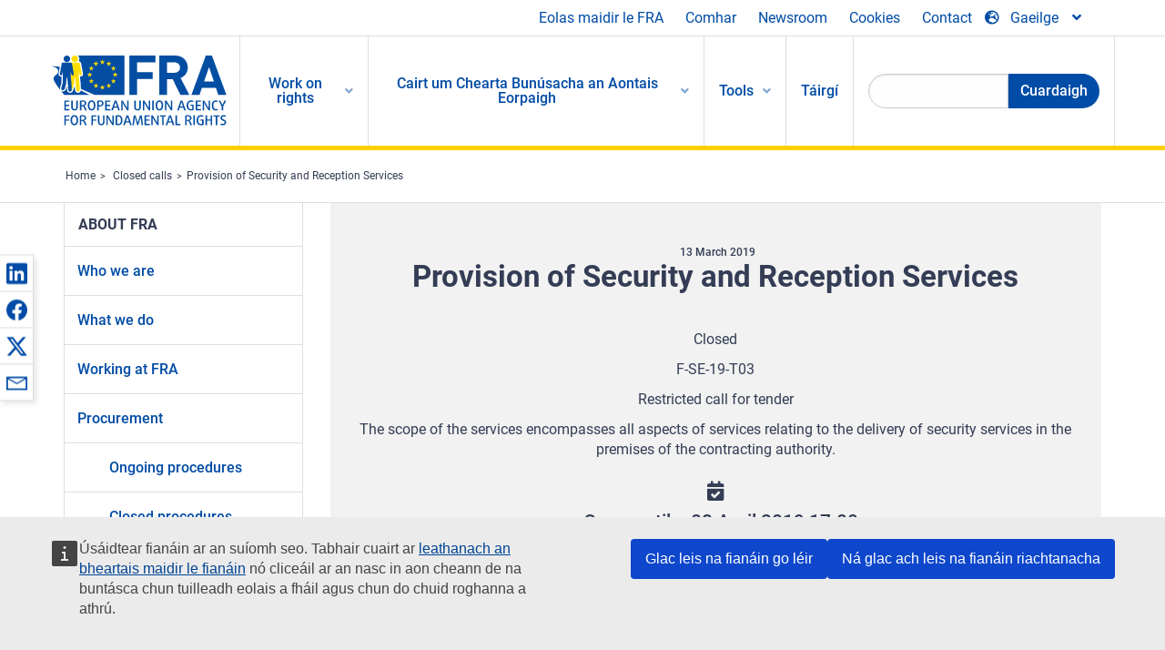

--- FILE ---
content_type: text/html; charset=UTF-8
request_url: https://fra.europa.eu/ga/call-for-tender/2019/provision-security-and-reception-services
body_size: 20907
content:
<!DOCTYPE html>
<html lang="ga" dir="ltr" prefix="og: https://ogp.me/ns#" class="no-js">
  <head>
    <meta charset="utf-8" />
<noscript><style>form.antibot * :not(.antibot-message) { display: none !important; }</style>
</noscript><script>var _paq = _paq || [];(function(){var u=(("https:" == document.location.protocol) ? "https://fra.europa.eu/analytics/" : "http://fra.europa.eu/analytics/");_paq.push(["setSiteId", "1"]);_paq.push(["setTrackerUrl", u+"matomo.php"]);_paq.push(["setDoNotTrack", 1]);_paq.push(["disableCookies"]);if (!window.matomo_search_results_active) {_paq.push(["trackPageView"]);}_paq.push(["setIgnoreClasses", ["no-tracking","colorbox"]]);_paq.push(["enableLinkTracking"]);var d=document,g=d.createElement("script"),s=d.getElementsByTagName("script")[0];g.type="text/javascript";g.defer=true;g.async=true;g.src=u+"matomo.js";s.parentNode.insertBefore(g,s);})();</script>
<link rel="shortlink" href="https://fra.europa.eu/en/node/36329" />
<link rel="canonical" href="https://fra.europa.eu/en/call-for-tender/2019/provision-security-and-reception-services" />
<meta name="generator" content="Drupal 9 (https://www.drupal.org)" />
<meta property="og:site_name" content="European Union Agency for Fundamental Rights" />
<meta property="og:url" content="https://fra.europa.eu/en/call-for-tender/2019/provision-security-and-reception-services" />
<meta property="og:title" content="Provision of Security and Reception Services" />
<meta property="og:updated_time" content="2019-03-13T11:06:25+01:00" />
<meta property="article:published_time" content="2019-03-13T10:05:44+01:00" />
<meta property="article:modified_time" content="2019-03-13T11:06:25+01:00" />
<meta name="twitter:card" content="summary_large_image" />
<meta name="twitter:title" content="Provision of Security and Reception Services" />
<meta name="Generator" content="Drupal 10 (https://www.drupal.org)" />
<meta name="MobileOptimized" content="width" />
<meta name="HandheldFriendly" content="true" />
<meta name="viewport" content="width=device-width, initial-scale=1.0" />
<meta http-equiv="ImageToolbar" content="false" />
<meta name="google-site-verification" content="s11PSZeL5c0yZxr5nTUaJ9gZ6dxMB0hGH1l_KZOFc40" />
<link rel="icon" href="/themes/custom/fra_foundation/favicon.ico" type="image/vnd.microsoft.icon" />
<link rel="alternate" hreflang="en" href="https://fra.europa.eu/en/call-for-tender/2019/provision-security-and-reception-services" />

    <title>Provision of Security and Reception Services | European Union Agency for Fundamental Rights</title>
    <link rel="stylesheet" media="all" href="/sites/default/files/css/css_p4811OCQfSmIDFIvdV87aaK60xMZaXRV7IOtFraE_4o.css?delta=0&amp;language=ga&amp;theme=fra_foundation&amp;include=[base64]" />
<link rel="stylesheet" media="all" href="/sites/default/files/css/css_NNk2j1KUr4nHl_x1usMsJMGSRAArkDYiGb5G7MLH9mY.css?delta=1&amp;language=ga&amp;theme=fra_foundation&amp;include=[base64]" />
<link rel="stylesheet" media="all" href="/themes/custom/fra_foundation/css/fra_foundation.css?t8ys1d" />
<link rel="stylesheet" media="all" href="/sites/default/files/css/css_l4x_7z78SLR3e5Kw6fC_VKSVpYBc670kdf5kCLYESyc.css?delta=3&amp;language=ga&amp;theme=fra_foundation&amp;include=[base64]" />
<link rel="stylesheet" media="all" href="/sites/default/files/css/css_z3UOksH4yqdiEUcdv5k5FlG3O5JIZQorSmOJ2DdEygI.css?delta=4&amp;language=ga&amp;theme=fra_foundation&amp;include=[base64]" />

    
  </head>
  <body class="lang-ga section-ga path-node node--type-fra-call-for-tender page-node-type-fra-call-for-tender">
  <a href="#main-content" class="show-on-focus skip-link">
    Skip to main content
  </a>
  
    <div class="dialog-off-canvas-main-canvas" data-off-canvas-main-canvas>
    	<script type="application/json">{"utility":"cck","url":"https:\/\/fra.europa.eu\/{lang}\/cookies","target":true}</script>

<div class="off-canvas-wrapper">
	<div class="inner-wrap off-canvas-wrapper-inner" id="inner-wrap" data-off-canvas-wrapper>
		<aside id="left-off-canvas-menu" class="off-canvas left-off-canvas-menu position-left" role="complementary" data-off-canvas>
			
		</aside>

		<aside id="right-off-canvas-menu" class="off-canvas right-off-canvas-menu position-right" role="complementary" data-off-canvas>
			
		</aside>

		<div class="off-canvas-content" data-off-canvas-content>
							<header class="row" role="banner" aria-label="Site header">
									<div class="large-12 columns">
						<div class='top-main-wrapper'>
							<div class="top-wrapper">
								<div class="header-menu-wrapper">
									<nav role="navigation" aria-labelledby="block-topmenu-menu" id="block-topmenu" class="hide-for-small block-topmenu">
            
  <h2 class="block-title visually-hidden" id="block-topmenu-menu">Top Menu</h2>
  

        
              <ul class="menu">
              <li>
        <a href="/ga/about-fra" class="Fra_top" target="_self" data-drupal-link-system-path="node/24">Eolas maidir le FRA</a>
              </li>
          <li>
        <a href="/ga/comhar" data-drupal-link-system-path="node/18">Comhar</a>
              </li>
          <li>
        <a href="/ga/news-and-events" data-drupal-link-system-path="news-and-events">Newsroom</a>
              </li>
          <li>
        <a href="/ga/cookies" class="Fra_top" target="_self" data-drupal-link-system-path="node/36978">Cookies</a>
              </li>
          <li>
        <a href="/ga/contact?page_manager_page_variant_weight=0&amp;page_manager_page=contact&amp;page_manager_page_variant=contact-block_display-0&amp;overridden_route_name=contact.site_page&amp;base_route_name=contact.site_page" data-drupal-link-system-path="contact">Contact</a>
              </li>
        </ul>
  


  </nav>

								</div>
								<div class="top-group-wrapper">
									<div class="language-switcher-language-url block-languageswitcher block block-language block-language-blocklanguage-interface" id="block-languageswitcher" role="navigation">
  
    

  
          
<button class="button" data-toggle="LangModal"  aria-label="Change Language" aria-haspopup="dialog">
<div class="custom-lang-switcher">
      <h2 id="LangModalLabel" class="visually-hidden">Select Language</h2>
              <i  class="fas fa-globe-europe"></i>Gaeilge<i class="fas fa-angle-down"></i>
    </div></button>
  <div class="full reveal" id="LangModal" data-reveal>
    <div class="modal-wrapper">
     <button id="closeLangModal" class="close-button" data-close aria-label="Close reveal" type="button">
        <span aria-hidden="true">&times;</span>
     </button>
    <h2> Select site language </h2>
     <ul>       <div class="lang-group-a">              <li hreflang="bg" data-drupal-link-system-path="node/36329" class="bg"><a href="/bg/call-for-tender/2019/provision-security-and-reception-services" class="language-link" hreflang="bg" data-drupal-link-system-path="node/36329">Български</a>
                    </li>
                        <li hreflang="cs" data-drupal-link-system-path="node/36329" class="cs"><a href="/cs/call-for-tender/2019/provision-security-and-reception-services" class="language-link" hreflang="cs" data-drupal-link-system-path="node/36329">Čeština</a>
                    </li>
                        <li hreflang="da" data-drupal-link-system-path="node/36329" class="da"><a href="/da/call-for-tender/2019/provision-security-and-reception-services" class="language-link" hreflang="da" data-drupal-link-system-path="node/36329">Dansk</a>
                    </li>
                        <li hreflang="de" data-drupal-link-system-path="node/36329" class="de"><a href="/de/call-for-tender/2019/provision-security-and-reception-services" class="language-link" hreflang="de" data-drupal-link-system-path="node/36329">Deutsch</a>
                    </li>
                        <li hreflang="el" data-drupal-link-system-path="node/36329" class="el"><a href="/el/call-for-tender/2019/provision-security-and-reception-services" class="language-link" hreflang="el" data-drupal-link-system-path="node/36329">Ελληνικά</a>
                    </li>
                        <li hreflang="en" data-drupal-link-system-path="node/36329" class="en"><a href="/en/call-for-tender/2019/provision-security-and-reception-services" class="language-link" hreflang="en" data-drupal-link-system-path="node/36329">English</a>
                    </li>
                        <li hreflang="es" data-drupal-link-system-path="node/36329" class="es"><a href="/es/call-for-tender/2019/provision-security-and-reception-services" class="language-link" hreflang="es" data-drupal-link-system-path="node/36329">Español</a>
                    </li>
                        <li hreflang="et" data-drupal-link-system-path="node/36329" class="et"><a href="/et/call-for-tender/2019/provision-security-and-reception-services" class="language-link" hreflang="et" data-drupal-link-system-path="node/36329">Eesti</a>
                    </li>
                        <li hreflang="fi" data-drupal-link-system-path="node/36329" class="fi"><a href="/fi/call-for-tender/2019/provision-security-and-reception-services" class="language-link" hreflang="fi" data-drupal-link-system-path="node/36329">Suomi</a>
                    </li>
                        <li hreflang="fr" data-drupal-link-system-path="node/36329" class="fr"><a href="/fr/call-for-tender/2019/provision-security-and-reception-services" class="language-link" hreflang="fr" data-drupal-link-system-path="node/36329">Français</a>
                    </li>
                        <li hreflang="ga" data-drupal-link-system-path="node/36329" class="ga is-active-lang is-active" aria-current="page"><a href="/ga/call-for-tender/2019/provision-security-and-reception-services" class="language-link is-active" hreflang="ga" data-drupal-link-system-path="node/36329" aria-current="page">Gaeilge</a>
          <i class="fas fa-check"></i>          </li>
                        <li hreflang="hr" data-drupal-link-system-path="node/36329" class="hr"><a href="/hr/call-for-tender/2019/provision-security-and-reception-services" class="language-link" hreflang="hr" data-drupal-link-system-path="node/36329">Hrvatski</a>
                    </li>
           </div>                   <div class="lang-group-b">        <li hreflang="hu" data-drupal-link-system-path="node/36329" class="hu"><a href="/hu/call-for-tender/2019/provision-security-and-reception-services" class="language-link" hreflang="hu" data-drupal-link-system-path="node/36329">Magyar</a>
                    </li>
                        <li hreflang="it" data-drupal-link-system-path="node/36329" class="it"><a href="/it/call-for-tender/2019/provision-security-and-reception-services" class="language-link" hreflang="it" data-drupal-link-system-path="node/36329">Italiano</a>
                    </li>
                        <li hreflang="lt" data-drupal-link-system-path="node/36329" class="lt"><a href="/lt/call-for-tender/2019/provision-security-and-reception-services" class="language-link" hreflang="lt" data-drupal-link-system-path="node/36329">Lietuvių</a>
                    </li>
                        <li hreflang="lv" data-drupal-link-system-path="node/36329" class="lv"><a href="/lv/call-for-tender/2019/provision-security-and-reception-services" class="language-link" hreflang="lv" data-drupal-link-system-path="node/36329">Latviešu</a>
                    </li>
                        <li hreflang="mt" data-drupal-link-system-path="node/36329" class="mt"><a href="/mt/call-for-tender/2019/provision-security-and-reception-services" class="language-link" hreflang="mt" data-drupal-link-system-path="node/36329">Malti</a>
                    </li>
                        <li hreflang="nl" data-drupal-link-system-path="node/36329" class="nl"><a href="/nl/call-for-tender/2019/provision-security-and-reception-services" class="language-link" hreflang="nl" data-drupal-link-system-path="node/36329">Nederlands</a>
                    </li>
                        <li hreflang="pl" data-drupal-link-system-path="node/36329" class="pl"><a href="/pl/call-for-tender/2019/provision-security-and-reception-services" class="language-link" hreflang="pl" data-drupal-link-system-path="node/36329">Polski</a>
                    </li>
                        <li hreflang="pt" data-drupal-link-system-path="node/36329" class="pt"><a href="/pt/call-for-tender/2019/provision-security-and-reception-services" class="language-link" hreflang="pt" data-drupal-link-system-path="node/36329">Português</a>
                    </li>
                        <li hreflang="ro" data-drupal-link-system-path="node/36329" class="ro"><a href="/ro/call-for-tender/2019/provision-security-and-reception-services" class="language-link" hreflang="ro" data-drupal-link-system-path="node/36329">Română</a>
                    </li>
                        <li hreflang="sk" data-drupal-link-system-path="node/36329" class="sk"><a href="/sk/call-for-tender/2019/provision-security-and-reception-services" class="language-link" hreflang="sk" data-drupal-link-system-path="node/36329">Slovenčina</a>
                    </li>
                        <li hreflang="sl" data-drupal-link-system-path="node/36329" class="sl"><a href="/sl/call-for-tender/2019/provision-security-and-reception-services" class="language-link" hreflang="sl" data-drupal-link-system-path="node/36329">Slovenščina</a>
                    </li>
                        <li hreflang="sv" data-drupal-link-system-path="node/36329" class="sv"><a href="/sv/call-for-tender/2019/provision-security-and-reception-services" class="language-link" hreflang="sv" data-drupal-link-system-path="node/36329">Svenska</a>
                    </li>
          </ul>  </div>
</div> <!-- modal-wrapper -->

    
    
</div>

								</div>
							</div>
						</div>
													<script type="application/json">
								{
								                "service": "share",
								                "version" : "2.0",
								                "popup": false,
								                "icon": true,
								                "display": "icons",
								                 "networks": [
													"linkedin",
								                    "facebook",
								                    "x",
								                    "email"
								                    ],
								                  "selection": false,
								                  "css": {
								                  "list": "PubShare"
								                  },
								                  "shortenurl": true
								                }
							</script>
												  <div>
    <nav role="navigation" aria-labelledby="block-topbar-menu-menu" id="block-topbar-menu" class="hide-for-xlarge block-cedefop-block-topbar-menu block-topbar-menu">
            
  <h2 class="block-title visually-hidden" id="block-topbar-menu-menu">Custom Topbar</h2>
  

  <div class="title-bar" data-responsive-toggle="menu" data-hide-for="hide-for-medium">
          <a href="/ga" rel="home" class="site-logo">
       <img id="top-bar-logo" src="/themes/custom/fra_foundation/logo.svg" alt="Home" />
      </a>
               <div class="top-bar-wrapper">
      <h2 class="AdvancedSearch advancedSearchTitle">Search the FRA website</h2>
          <ul class="right"><li class="has-form"><form class="views-exposed-form" data-drupal-selector="views-exposed-form-new-search-page-1" action="/ga/search" method="get" id="views-exposed-form-new-search-page-1" accept-charset="UTF-8">
  <div class="js-form-item form-item js-form-type-search-api-autocomplete form-item-search js-form-item-search">
      <label for="edit-search">Search</label>
        <input data-drupal-selector="edit-search" data-search-api-autocomplete-search="new_search" class="form-autocomplete form-text" data-autocomplete-path="/ga/search_api_autocomplete/new_search?display=page_1&amp;&amp;filter=search" type="text" id="edit-search" name="search" value="" size="30" maxlength="128" />

        </div>
<div data-drupal-selector="edit-actions" class="form-actions js-form-wrapper form-wrapper" id="edit-actions"><div class="search-wrapper">
    <i class="fas fa-search"></i>
    <input class="success button radius js-form-submit form-submit" data-drupal-selector="edit-submit-new-search" type="submit" id="edit-submit-new-search" value="Search" />
</div>


</div>


</form>
</ul></li>
    </div>
          <button class="menu-icon" type="button" data-toggle value="menu-icon">menu-icon</button>
  </div>

  <div class="top-bar" id="menu">
    <ul class="vertical menu" data-auto-height='true' >
                   <ul class="menu vertical" data-responsive-menu="drilldown" data-parent-link="true">
                                       
  <ul  class= "vertical submenu  menu drilldown  menu-level--0"  data-submenu>
                
                          <li class= "submenu__item">
              <a href="/ga/work-on-rights"  class="menu__link">Work on rights</a>
                                
  <ul  class= "vertical submenu  menu drilldown  menu-level--1"  data-submenu>
                
                          <li class= "submenu__item">
              <a href="/ga/themes/justice-victims-rights-and-judicial-cooperation"  class="menu__link">Justice, victims’ rights and judicial cooperation</a>
                                
  <ul  class= "vertical submenu  menu drilldown  menu-level--2"  data-submenu>
                
                          <li class= "menu__item ">
              <a href="/ga/themes/victims-rights"  class="menu__link">Victims’ rights</a>
              </li>
                
                          <li class= "menu__item ">
              <a href="/ga/themes/defendants-rights"  class="menu__link">Defendants’ rights</a>
              </li>
                
                          <li class= "menu__item ">
              <a href="/ga/themes/civil-justice"  class="menu__link">Civil justice</a>
              </li>
                
                          <li class= "menu__item ">
              <a href="/ga/themes/judicial-cooperation-and-rule-law"  class="menu__link">Judicial cooperation and rule of law</a>
              </li>
                
                          <li class= "menu__item ">
              <a href="/ga/themes/security"  class="menu__link">Security</a>
              </li>
                
                          <li class= "menu__item ">
              <a href="/ga/themes/business-and-human-rights"  class="menu__link">Business and human rights</a>
              </li>
      </ul>
              </li>
                
                          <li class= "submenu__item">
              <a href="/ga/themes/equality-non-discrimination-and-racism"  class="menu__link">Equality, non-discrimination and racism</a>
                                
  <ul  class= "vertical submenu  menu drilldown  menu-level--2"  data-submenu>
                
                          <li class= "menu__item ">
              <a href="/ga/themes/children-youth-and-older-people"  class="menu__link">Children, youth and older people</a>
              </li>
                
                          <li class= "menu__item ">
              <a href="/ga/themes/people-disabilities"  class="menu__link">People with disabilities</a>
              </li>
                
                          <li class= "menu__item ">
              <a href="/ga/themes/hate-crime"  class="menu__link">Hate crime</a>
              </li>
                
                          <li class= "menu__item ">
              <a href="/ga/themes/racial-and-ethnic-origin"  class="menu__link">Racial and ethnic origin</a>
              </li>
                
                          <li class= "menu__item ">
              <a href="/ga/themes/religion-and-belief"  class="menu__link">Religion and belief</a>
              </li>
                
                          <li class= "menu__item ">
              <a href="/ga/themes/roma"  class="menu__link">Roma</a>
              </li>
                
                          <li class= "menu__item ">
              <a href="/ga/themes/sex-sexual-orientation-and-gender"  class="menu__link">Sex, sexual orientation and gender</a>
              </li>
      </ul>
              </li>
                
                          <li class= "submenu__item">
              <a href="/ga/themes/asylum-migration-and-borders"  class="menu__link">Asylum, migration and borders</a>
                                
  <ul  class= "vertical submenu  menu drilldown  menu-level--2"  data-submenu>
                
                          <li class= "menu__item ">
              <a href="/ga/themes/access-asylum"  class="menu__link">Access to asylum</a>
              </li>
                
                          <li class= "menu__item ">
              <a href="/ga/themes/borders-and-information-systems-0"  class="menu__link">Borders and information systems</a>
              </li>
                
                          <li class= "menu__item ">
              <a href="/ga/themes/child-protection"  class="menu__link">Child protection</a>
              </li>
                
                          <li class= "menu__item ">
              <a href="/ga/themes/irregular-migration-return-and-immigration-detention"  class="menu__link">Irregular migration, return and immigration detention</a>
              </li>
                
                          <li class= "menu__item ">
              <a href="/ga/themes/legal-migration-and-integration"  class="menu__link">Legal migration and integration</a>
              </li>
                
                          <li class= "menu__item ">
              <a href="/ga/themes/trafficking-and-labour-exploitation"  class="menu__link">Trafficking and labour exploitation</a>
              </li>
      </ul>
              </li>
                
                          <li class= "submenu__item">
              <a href="/ga/themes/data-protection-privacy-and-new-technologies"  class="menu__link">Data protection, privacy and new technologies</a>
                                
  <ul  class= "vertical submenu  menu drilldown  menu-level--2"  data-submenu>
                
                          <li class= "menu__item ">
              <a href="/ga/themes/artificial-intelligence-and-big-data"  class="menu__link">Artificial intelligence and big data</a>
              </li>
                
                          <li class= "menu__item ">
              <a href="/ga/themes/borders-and-information-systems"  class="menu__link">Borders and information systems</a>
              </li>
                
                          <li class= "menu__item ">
              <a href="/ga/themes/data-protection"  class="menu__link">Data protection</a>
              </li>
                
                          <li class= "menu__item ">
              <a href="/ga/themes/unlawful-profiling"  class="menu__link">Unlawful profiling</a>
              </li>
      </ul>
              </li>
                
                          <li class= "submenu__item">
              <a href="/ga/themes/support-human-rights-systems-and-defenders"  class="menu__link">Support for human rights systems and defenders</a>
                                
  <ul  class= "vertical submenu  menu drilldown  menu-level--2"  data-submenu>
                
                          <li class= "menu__item ">
              <a href="/ga/themes/eu-charter-fundamental-rights"  class="menu__link">EU Charter of Fundamental Rights</a>
              </li>
                
                          <li class= "menu__item ">
              <a href="/ga/themes/inter-governmental-human-rights-systems"  class="menu__link">Inter-governmental human rights systems</a>
              </li>
                
                          <li class= "menu__item ">
              <a href="/ga/themes/national-human-rights-systems-and-bodies"  class="menu__link">National human rights systems and bodies</a>
              </li>
                
                          <li class= "menu__item ">
              <a href="/ga/themes/civil-society"  class="menu__link">Civil society</a>
              </li>
      </ul>
              </li>
                
                          <li class= "submenu__item">
              <a href="/ga/themes/environmental-and-social-sustainability"  class="menu__link">Environmental and social sustainability</a>
                                
  <ul  class= "vertical submenu  menu drilldown  menu-level--2"  data-submenu>
                
                          <li class= "menu__item ">
              <a href="/ga/themes/climate-change-and-environmental-protection"  class="menu__link">Climate change and environmental protection</a>
              </li>
                
                          <li class= "menu__item ">
              <a href="/ga/themes/just-and-green-transition"  class="menu__link">Just and green transition</a>
              </li>
                
                          <li class= "menu__item ">
              <a href="/ga/themes/business-and-human-rights-0"  class="menu__link">Business and human rights</a>
              </li>
                
                          <li class= "menu__item ">
              <a href="/ga/themes/human-rights-due-diligence"  class="menu__link">Human rights due diligence</a>
              </li>
                
                          <li class= "menu__item ">
              <a href="/ga/themes/consumer-protection"  class="menu__link">Consumer protection</a>
              </li>
      </ul>
              </li>
      </ul>
              </li>
                
                          <li class= "submenu__item">
              <a href="/ga/eu-charter"  class="menu__link">Cairt um Chearta Bunúsacha an Aontais Eorpaigh</a>
                                
  <ul  class= "vertical submenu  menu drilldown  menu-level--1"  data-submenu>
                
                          <li class= "menu__item ">
              <a href="/ga/about-fundamental-rights"  class="menu__link">Céard iad cearta bunúsacha?</a>
              </li>
                
                          <li class= "menu__item ">
              <a href="/ga/about-fundamental-rights"  class="menu__link">What is the EU Charter of Fundamental Rights?</a>
              </li>
                
                          <li class= "menu__item ">
              <a href="/ga/eu-charter/article/0-brollach"  class="menu__link">Brollach</a>
              </li>
                
                          <li class= "submenu__item">
              <a href="/ga/eu-charter/title/title-i-dignity"  class="menu__link">Teideal I: Dínit</a>
                                
  <ul  class= "vertical submenu  menu drilldown  menu-level--2"  data-submenu>
                
                          <li class= "menu__item ">
              <a href="/ga/eu-charter/article/1-dinit-duine"  class="menu__link">1 - Dínit an duine</a>
              </li>
                
                          <li class= "menu__item ">
              <a href="/ga/eu-charter/article/2-ceart-chun-beatha"  class="menu__link">2 - Ceart chun beatha</a>
              </li>
                
                          <li class= "menu__item ">
              <a href="/ga/eu-charter/article/3-ceart-chun-iomlaine-duine"  class="menu__link">3 - An ceart chun iomláine an duine</a>
              </li>
                
                          <li class= "menu__item ">
              <a href="/ga/eu-charter/article/4-toirmeasc-ar-cheastoireacht-agus-ar-ide-no-ar-phionos-ata-midhaonna-no-taireach"  class="menu__link">4 - Toirmeasc ar chéastóireacht agus ar íde nó ar phionós atá mídhaonna nó táireach</a>
              </li>
                
                          <li class= "menu__item ">
              <a href="/ga/eu-charter/article/5-toirmeasc-ar-sclabhaiocht-agus-ar-shaothar-eignithe"  class="menu__link">5 - Toirmeasc ar an sclábhaíocht agus ar shaothar éignithe</a>
              </li>
      </ul>
              </li>
                
                          <li class= "submenu__item">
              <a href="/ga/eu-charter/title/title-ii-freedoms"  class="menu__link">Teideal II: Saoirsí</a>
                                
  <ul  class= "vertical submenu  menu drilldown  menu-level--2"  data-submenu>
                
                          <li class= "menu__item ">
              <a href="/ga/eu-charter/article/6-ceart-chun-saoirse-agus-slandala"  class="menu__link">6 - An ceart chun saoirse agus slándála</a>
              </li>
                
                          <li class= "menu__item ">
              <a href="/ga/eu-charter/article/7-meas-ar-saol-priobhaideach-agus-ar-shaol-teaghlaigh"  class="menu__link">7 - Meas ar an saol príobháideach agus ar shaol an teaghlaigh</a>
              </li>
                
                          <li class= "menu__item ">
              <a href="/ga/eu-charter/article/8-sonrai-pearsanta-chosaint"  class="menu__link">8 - Sonraí pearsanta a chosaint</a>
              </li>
                
                          <li class= "menu__item ">
              <a href="/ga/eu-charter/article/9-ceart-chun-posadh-agus-ceart-chun-teaghlach-bhunu"  class="menu__link">9 - An ceart chun pósadh agus an ceart chun teaghlach a bhunú</a>
              </li>
                
                          <li class= "menu__item ">
              <a href="/ga/eu-charter/article/10-saoirse-smaoinimh-coinsiasa-agus-reiligiuin"  class="menu__link">10 - Saoirse smaoinimh, coinsiasa agus reiligiúin</a>
              </li>
                
                          <li class= "menu__item ">
              <a href="/ga/eu-charter/article/11-saoirse-chun-tuairimi-nochtadh-agus-faisneis-fhail"  class="menu__link">11 - Saoirse chun tuairimí a nochtadh agus faisnéis a fháil</a>
              </li>
                
                          <li class= "menu__item ">
              <a href="/ga/eu-charter/article/12-saoirse-comhthionoil-agus-comhlachais"  class="menu__link">12 - Saoirse comhthionóil agus comhlachais</a>
              </li>
                
                          <li class= "menu__item ">
              <a href="/ga/eu-charter/article/13-saoirse-na-n-ealaion-agus-na-n-eolaiochtai"  class="menu__link">13 - Saoirse na n-ealaíon agus na n-eolaíochtaí</a>
              </li>
                
                          <li class= "menu__item ">
              <a href="/ga/eu-charter/article/14-ceart-chun-oideachais"  class="menu__link">14 - An ceart chun oideachais</a>
              </li>
                
                          <li class= "menu__item ">
              <a href="/ga/eu-charter/article/15-saoirse-chun-sli-bheatha-roghnu-agus-ceart-chun-obair-dheanamh"  class="menu__link">15 - Saoirse chun slí bheatha a roghnú agus an ceart chun obair a dhéanamh</a>
              </li>
                
                          <li class= "menu__item ">
              <a href="/ga/eu-charter/article/16-saoirse-chun-gno-sheoladh"  class="menu__link">16 - Saoirse chun gnó a sheoladh</a>
              </li>
                
                          <li class= "menu__item ">
              <a href="/ga/eu-charter/article/17-ceart-chun-maoine"  class="menu__link">17 - An ceart chun maoine</a>
              </li>
                
                          <li class= "menu__item ">
              <a href="/ga/eu-charter/article/18-ceart-chun-tearmainn"  class="menu__link">18 - An ceart chun tearmainn</a>
              </li>
                
                          <li class= "menu__item ">
              <a href="/ga/eu-charter/article/19-cosaint-i-gcas-ina-dtarlaionn-aistriu-dibirt-no-eiseachadadh"  class="menu__link">19 - Cosaint i gcás ina dtarlaíonn aistriú, díbirt nó eiseachadadh</a>
              </li>
      </ul>
              </li>
                
                          <li class= "submenu__item">
              <a href="/ga/eu-charter/title/title-iii-equality"  class="menu__link">Teideal III: Comhionannas</a>
                                
  <ul  class= "vertical submenu  menu drilldown  menu-level--2"  data-submenu>
                
                          <li class= "menu__item ">
              <a href="/ga/eu-charter/article/20-comhionannas-os-comhair-dli"  class="menu__link">20 - Comhionannas os comhair an dlí</a>
              </li>
                
                          <li class= "menu__item ">
              <a href="/ga/eu-charter/article/21-neamh-idirdhealu"  class="menu__link">21 - Neamh-idirdhealú</a>
              </li>
                
                          <li class= "menu__item ">
              <a href="/ga/eu-charter/article/22-eagsulacht-chulturtha-reiligiunach-agus-teanga"  class="menu__link">22 - Éagsúlacht chultúrtha, reiligiúnach agus teanga</a>
              </li>
                
                          <li class= "menu__item ">
              <a href="/ga/eu-charter/article/23-comhionannas-idir-mna-agus-fir"  class="menu__link">23 - Comhionannas idir mná agus fir</a>
              </li>
                
                          <li class= "menu__item ">
              <a href="/ga/eu-charter/article/24-cearta-linbh"  class="menu__link">24 - Cearta an linbh</a>
              </li>
                
                          <li class= "menu__item ">
              <a href="/ga/eu-charter/article/25-cearta-daoine-scothaosta"  class="menu__link">25 - Cearta daoine scothaosta</a>
              </li>
                
                          <li class= "menu__item ">
              <a href="/ga/eu-charter/article/26-daoine-faoi-mhichumas-lanphairtiu"  class="menu__link">26 - Daoine faoi mhíchumas a lánpháirtiú</a>
              </li>
      </ul>
              </li>
                
                          <li class= "submenu__item">
              <a href="/ga/eu-charter/title/title-iv-solidarity"  class="menu__link">Teideal IV: Dlúthpháirtíocht</a>
                                
  <ul  class= "vertical submenu  menu drilldown  menu-level--2"  data-submenu>
                
                          <li class= "menu__item ">
              <a href="/ga/eu-charter/article/27-ceart-oibrithe-chun-faisneise-agus-comhairliuchain-sa-ghnothas"  class="menu__link">27 - Ceart oibrithe chun faisnéise agus comhairliúcháin sa ghnóthas</a>
              </li>
                
                          <li class= "menu__item ">
              <a href="/ga/eu-charter/article/28-ceart-chun-comhargantaiochta-agus-chun-gniomhaiochta-comhchoitinne"  class="menu__link">28 - An ceart chun cómhargántaíochta agus chun gníomhaíochta comhchoitinne</a>
              </li>
                
                          <li class= "menu__item ">
              <a href="/ga/eu-charter/article/29-ceart-chun-rochtain-fhail-ar-sheirbhis-socruchain"  class="menu__link">29 - An ceart chun rochtain a fháil ar sheirbhís socrúcháin</a>
              </li>
                
                          <li class= "menu__item ">
              <a href="/ga/eu-charter/article/30-cosaint-i-gcas-ina-dtarlaionn-difhostu-neamh-inleithsceil"  class="menu__link">30 - Cosaint i gcás ina dtarlaíonn dífhostú neamh-inleithscéil</a>
              </li>
                
                          <li class= "menu__item ">
              <a href="/ga/eu-charter/article/31-dalai-oibre-cothroma-agus-cora"  class="menu__link">31 - Dálaí oibre cothroma agus córa</a>
              </li>
                
                          <li class= "menu__item ">
              <a href="/ga/eu-charter/article/32-toirmeasc-ar-leanai-bheith-ag-obair-agus-cosaint-daoine-oga-ag-obair"  class="menu__link">32 - Toirmeasc ar leanaí a bheith ag obair agus cosaint daoine óga ag an obair</a>
              </li>
                
                          <li class= "menu__item ">
              <a href="/ga/eu-charter/article/33-saol-teaghlaigh-agus-saol-gairmiuil"  class="menu__link">33 - Saol an teaghlaigh agus an saol gairmiúil</a>
              </li>
                
                          <li class= "menu__item ">
              <a href="/ga/eu-charter/article/34-slandail-shoisialta-agus-cunamh-soisialta"  class="menu__link">34 - Slándáil shóisialta agus cúnamh sóisialta</a>
              </li>
                
                          <li class= "menu__item ">
              <a href="/ga/eu-charter/article/35-curam-slainte"  class="menu__link">35 - Cúram sláinte</a>
              </li>
                
                          <li class= "menu__item ">
              <a href="/ga/eu-charter/article/36-rochtain-ar-sheirbhisi-ar-mhaithe-le-leas-eacnamaioch-ginearalta"  class="menu__link">36 - Rochtain ar sheirbhísí ar mhaithe le leas eacnamaíoch ginearálta</a>
              </li>
                
                          <li class= "menu__item ">
              <a href="/ga/eu-charter/article/37-cosaint-chomhshaoil"  class="menu__link">37 - Cosaint an chomhshaoil</a>
              </li>
                
                          <li class= "menu__item ">
              <a href="/ga/eu-charter/article/38-cosaint-tomhaltoiri"  class="menu__link">38 - Cosaint tomhaltóirí</a>
              </li>
      </ul>
              </li>
                
                          <li class= "submenu__item">
              <a href="/ga/eu-charter/title/title-v-citizens-rights"  class="menu__link">Teideal V: Cearta na saoránach</a>
                                
  <ul  class= "vertical submenu  menu drilldown  menu-level--2"  data-submenu>
                
                          <li class= "menu__item ">
              <a href="/ga/eu-charter/article/39-ceart-chun-votail-agus-chun-seasamh-mar-iarrthoir-i-dtoghchain-do-pharlaimint"  class="menu__link">39 - An ceart chun vótáil agus chun seasamh mar iarrthóir i dtoghcháin do Pharlaimint na hEorpa</a>
              </li>
                
                          <li class= "menu__item ">
              <a href="/ga/eu-charter/article/40-ceart-chun-votail-agus-chun-seasamh-mar-iarrthoir-i-dtoghchain-bhardasacha"  class="menu__link">40 - An ceart chun vótáil agus chun seasamh mar iarrthóir i dtoghcháin bhardasacha</a>
              </li>
                
                          <li class= "menu__item ">
              <a href="/ga/eu-charter/article/41-ceart-chun-dea-riarachain"  class="menu__link">41 - An ceart chun dea-riaracháin</a>
              </li>
                
                          <li class= "menu__item ">
              <a href="/ga/eu-charter/article/42-ceart-chun-rochtain-fhail-ar-dhoicimeid"  class="menu__link">42 - An ceart chun rochtain a fháil ar dhoiciméid</a>
              </li>
                
                          <li class= "menu__item ">
              <a href="/ga/eu-charter/article/43-ombudsman-eorpach"  class="menu__link">43 - Ombudsman Eorpach</a>
              </li>
                
                          <li class= "menu__item ">
              <a href="/ga/eu-charter/article/44-ceart-chun-achaini-dheanamh"  class="menu__link">44 - An ceart chun achainí a dhéanamh</a>
              </li>
                
                          <li class= "menu__item ">
              <a href="/ga/eu-charter/article/45-saoirse-gluaiseachta-agus-saoirse-conaithe"  class="menu__link">45 - Saoirse gluaiseachta agus saoirse cónaithe</a>
              </li>
                
                          <li class= "menu__item ">
              <a href="/ga/eu-charter/article/46-cosaint-taidhleoireachta-agus-chonsalach"  class="menu__link">46 - Cosaint taidhleoireachta agus chonsalach</a>
              </li>
      </ul>
              </li>
                
                          <li class= "submenu__item">
              <a href="/ga/eu-charter/title/title-vi-justice"  class="menu__link">Teideal VI: Ceartas</a>
                                
  <ul  class= "vertical submenu  menu drilldown  menu-level--2"  data-submenu>
                
                          <li class= "menu__item ">
              <a href="/ga/eu-charter/article/47-ceart-chun-leigheas-eifeachtach-agus-triail-choir-fhail"  class="menu__link">47 - An ceart chun leigheas éifeachtach agus triail chóir a fháil</a>
              </li>
                
                          <li class= "menu__item ">
              <a href="/ga/eu-charter/article/48-toimhde-na-neamhchiontachta-agus-ceart-chun-cosaint-fhail"  class="menu__link">48 - Toimhde na neamhchiontachta agus ceart chun cosaint a fháil</a>
              </li>
                
                          <li class= "menu__item ">
              <a href="/ga/eu-charter/article/49-prionsabail-na-dlithiulachta-agus-na-comhreireachta-i-dtaca-le-cionta-coiriula"  class="menu__link">49 - Prionsabail na dlíthiúlachta agus na comhréireachta i dtaca le cionta coiriúla agus pionóis</a>
              </li>
                
                          <li class= "menu__item ">
              <a href="/ga/eu-charter/article/50-ceart-chun-nach-ndeanfar-duine-thriail-na-phionosu-faoi-dho-imeachtai-coiriula"  class="menu__link">50 - An ceart chun nach ndéanfar duine a thriail ná a phionósú faoi dhó in imeachtaí coiriúla i ngeall ar an gcion coiriúil céanna</a>
              </li>
      </ul>
              </li>
                
                          <li class= "submenu__item">
              <a href="/ga/eu-charter/title/title-vii-general-provisions"  class="menu__link">Teideal VII: Forálacha ginearálta</a>
                                
  <ul  class= "vertical submenu  menu drilldown  menu-level--2"  data-submenu>
                
                          <li class= "menu__item ">
              <a href="/ga/eu-charter/article/51-raon-feidhme"  class="menu__link">51 - Raon feidhme</a>
              </li>
                
                          <li class= "menu__item ">
              <a href="/ga/eu-charter/article/52-raon-feidhme-agus-leiriu-na-gceart-agus-na-bprionsabal"  class="menu__link">52 - Raon feidhme agus léiriú na gceart agus na bprionsabal</a>
              </li>
                
                          <li class= "menu__item ">
              <a href="/ga/eu-charter/article/53-leibheal-na-cosanta"  class="menu__link">53 - Leibhéal na cosanta</a>
              </li>
                
                          <li class= "menu__item ">
              <a href="/ga/eu-charter/article/54-toirmeasc-ar-chearta-mhi-usaid"  class="menu__link">54 - Toirmeasc ar chearta a mhí-úsáid</a>
              </li>
      </ul>
              </li>
      </ul>
              </li>
                
                          <li class= "submenu__item">
              <a href="/ga/tools"  class="menu__link">Tools</a>
                                
  <ul  class= "vertical submenu  menu drilldown  menu-level--1"  data-submenu>
                
                          <li class= "menu__item ">
              <a href="https://fra.europa.eu/en/databases/efris/"  class="menu__link">EU Fundamental Rights Information System - EFRIS</a>
              </li>
                
                          <li class= "menu__item ">
              <a href="https://fra.europa.eu/en/databases/criminal-detention"  class="menu__link">Criminal detention database</a>
              </li>
                
                          <li class= "menu__item ">
              <a href="https://fra.europa.eu/en/databases/anti-muslim-hatred/"  class="menu__link">Anti-Muslim hatred database</a>
              </li>
                
                          <li class= "menu__item ">
              <a href="https://fra.europa.eu/en/databases/human-rights-structures/home"  class="menu__link">National human rights structures navigator</a>
              </li>
                
                          <li class= "menu__item ">
              <a href="/ga/case-law-database"  class="menu__link">Case-law database</a>
              </li>
                
                          <li class= "menu__item ">
              <a href="/ga/charterpedia"  class="menu__link">Charterpedia</a>
              </li>
                
                          <li class= "menu__item ">
              <a href="https://e-learning.fra.europa.eu/"  class="menu__link">FRA e-learning platform</a>
              </li>
                
                          <li class= "menu__item ">
              <a href="/ga/publications-and-resources/data-and-maps"  class="menu__link">Data visualisation</a>
              </li>
                
                          <li class= "menu__item ">
              <a href="/ga/promising-practices-list"  class="menu__link">Equality data collection: promising practices</a>
              </li>
                
                          <li class= "menu__item ">
              <a href="/ga/theme/hate-crime/compendium-practices"  class="menu__link">Fighting hate crime: promising practices</a>
              </li>
      </ul>
              </li>
                
                          <li class= "menu__item ">
              <a href="/ga/products/search?sort_by=published_at"  class="menu__link">Táirgí</a>
              </li>
      </ul>
                                <li class="menu__item" role="treeitem">
       <a href="/about-fra" class="menu__link">About FRA</a>
                              
  <ul  class= "vertical submenu  menu drilldown  menu-level--0"  data-submenu>
                
                          <li class= "submenu__item">
              <a href="/ga/about-fra/who-we-are"  class="menu__link">Who we are</a>
                                
  <ul  class= "vertical submenu  menu drilldown  menu-level--1"  data-submenu>
                
                          <li class= "menu__item ">
              <a href="/ga/about-fra/structure"  class="menu__link">Structure of FRA</a>
              </li>
                
                          <li class= "submenu__item">
              <a href="/ga/about-fra/structure/management-board"  class="menu__link">Management Board</a>
                                
  <ul  class= "vertical submenu  menu drilldown  menu-level--2"  data-submenu>
                
                          <li class= "menu__item ">
              <a href="/ga/about-fra/structure/management-board/members"  class="menu__link">Management Board members</a>
              </li>
                
                          <li class= "menu__item ">
              <a href="/ga/management-board-meeting-documents"  class="menu__link"> Management Board meeting documents</a>
              </li>
      </ul>
              </li>
                
                          <li class= "menu__item ">
              <a href="/ga/about-fra/structure/executive-board"  class="menu__link">Executive Board</a>
              </li>
                
                          <li class= "submenu__item">
              <a href="/ga/content/scientific-committee"  class="menu__link">Scientific Committee</a>
                                
  <ul  class= "vertical submenu  menu drilldown  menu-level--2"  data-submenu>
                
                          <li class= "menu__item ">
              <a href="/ga/about-fra/structure/scientific-committee/members"  class="menu__link">Scientific Committee members</a>
              </li>
      </ul>
              </li>
                
                          <li class= "menu__item ">
              <a href="/ga/about-fra/structure/director"  class="menu__link">Director</a>
              </li>
                
                          <li class= "menu__item ">
              <a href="/ga/about-fra/structure/management-team"  class="menu__link">Management team</a>
              </li>
      </ul>
              </li>
                
                          <li class= "submenu__item">
              <a href="/ga/about-fra/what-we-do"  class="menu__link">What we do</a>
                                
  <ul  class= "vertical submenu  menu drilldown  menu-level--1"  data-submenu>
                
                          <li class= "menu__item ">
              <a href="/ga/about-fra/Research-and-data"  class="menu__link">Research and data</a>
              </li>
                
                          <li class= "menu__item ">
              <a href="/ga/content/capacity-building"  class="menu__link">Capacity-building</a>
              </li>
                
                          <li class= "menu__item ">
              <a href="/ga/content/advising"  class="menu__link">Advising</a>
              </li>
                
                          <li class= "menu__item ">
              <a href="/ga/about-fra/Convening-people"  class="menu__link">Convening people</a>
              </li>
                
                          <li class= "submenu__item">
              <a href="/ga/about-fra/what-we-do/fra-for-children"  class="menu__link">FRA for children</a>
                                
  <ul  class= "vertical submenu  menu drilldown  menu-level--2"  data-submenu>
                
                          <li class= "menu__item ">
              <a href="/ga/content/what-are-my-rights"  class="menu__link">What are my rights?</a>
              </li>
                
                          <li class= "menu__item ">
              <a href="/ga/content/where-do-my-rights-come"  class="menu__link">Where do my rights come from?</a>
              </li>
      </ul>
              </li>
                
                          <li class= "submenu__item">
              <a href="/ga/about-fra/what-we-do/areas-of-work"  class="menu__link">Areas of work</a>
                                
  <ul  class= "vertical submenu  menu drilldown  menu-level--2"  data-submenu>
                
                          <li class= "menu__item ">
              <a href="/ga/about-fra/what-we-do/areas-of-work/multi-annual-frameworks-2007-2022"  class="menu__link">Multi-annual Framework 2007-2022</a>
              </li>
      </ul>
              </li>
                
                          <li class= "submenu__item">
              <a href="/ga/about-fra/what-we-do/annual-work-programme"  class="menu__link">Work Programme</a>
                                
  <ul  class= "vertical submenu  menu drilldown  menu-level--2"  data-submenu>
                
                          <li class= "menu__item ">
              <a href="/ga/content/archive-annual-work-programmes"  class="menu__link">Archive</a>
              </li>
      </ul>
              </li>
                
                          <li class= "submenu__item">
              <a href="/ga/about-fra/what-we-do/annual-activity-programme"  class="menu__link">Annual Activity report</a>
                                
  <ul  class= "vertical submenu  menu drilldown  menu-level--2"  data-submenu>
                
                          <li class= "menu__item ">
              <a href="/ga/about-fra/what-we-do/annual-activity-report/archive"  class="menu__link">Archive</a>
              </li>
      </ul>
              </li>
                
                          <li class= "menu__item ">
              <a href="/ga/research/projects"  class="menu__link">Projects</a>
              </li>
      </ul>
              </li>
                
                          <li class= "submenu__item">
              <a href="/ga/about-fra/recruitment"  class="menu__link">Working at FRA</a>
                                
  <ul  class= "vertical submenu  menu drilldown  menu-level--1"  data-submenu>
                
                          <li class= "submenu__item">
              <a href="/ga/about-fra/recruitment/vacancies"  class="menu__link">Vacancies and selections</a>
                                
  <ul  class= "vertical submenu  menu drilldown  menu-level--2"  data-submenu>
                
                          <li class= "menu__item ">
              <a href="/ga/about-fra/recruitment/previous-vacancies"  class="menu__link">Previous vacancies</a>
              </li>
      </ul>
              </li>
                
                          <li class= "menu__item ">
              <a href="/ga/content/what-we-offer"  class="menu__link">What we offer</a>
              </li>
                
                          <li class= "menu__item ">
              <a href="/ga/content/work-life-balance"  class="menu__link">Work-life balance</a>
              </li>
                
                          <li class= "menu__item ">
              <a href="/ga/about-fra/recruitment/application-instructions"  class="menu__link">Application instructions</a>
              </li>
                
                          <li class= "menu__item ">
              <a href="/ga/content/seconded-national-experts"  class="menu__link">Seconded National Experts</a>
              </li>
                
                          <li class= "menu__item ">
              <a href="/ga/about-fra/recruitment/traineeship"  class="menu__link">Traineeship</a>
              </li>
                
                          <li class= "menu__item ">
              <a href="/ga/about-fra/recruitment/study-visits"  class="menu__link">Study visits at FRA</a>
              </li>
      </ul>
              </li>
                
                          <li class= "submenu__item">
              <a href="/ga/about-fra/procurement"  class="menu__link">Procurement</a>
                                
  <ul  class= "vertical submenu  menu drilldown  menu-level--1"  data-submenu>
                
                          <li class= "menu__item ">
              <a href="/ga/about-fra/procurement/ongoing-procedures"  class="menu__link">Ongoing procedures</a>
              </li>
                
                          <li class= "menu__item ">
              <a href="/ga/about-fra/procurement/closed-procedures"  class="menu__link">Closed procedures</a>
              </li>
                
                          <li class= "menu__item ">
              <a href="/ga/about-fra/procurement/contracts-awarded"  class="menu__link">Contracts awarded</a>
              </li>
      </ul>
              </li>
                
                          <li class= "submenu__item">
              <a href="/ga/content/finance-and-budget"  class="menu__link">Finance and budget</a>
                                
  <ul  class= "vertical submenu  menu drilldown  menu-level--1"  data-submenu>
                
                          <li class= "menu__item ">
              <a href="/ga/about-fra/finance-and-budget/financial-rules"  class="menu__link">Financial Rules</a>
              </li>
                
                          <li class= "menu__item ">
              <a href="/ga/about-fra/finance-and-budget/financial-documents"  class="menu__link">Financial documents</a>
              </li>
      </ul>
              </li>
                
                          <li class= "submenu__item">
              <a href="/ga/about-fra/register-of-documents"  class="menu__link">Register of documents</a>
                                
  <ul  class= "vertical submenu  menu drilldown  menu-level--1"  data-submenu>
                
                          <li class= "menu__item ">
              <a href="/ga/about-fra/register-of-documents/access-to-documents"  class="menu__link">Access to documents</a>
              </li>
                
                          <li class= "menu__item ">
              <a href="/ga/content/application-access-documents"  class="menu__link">Application for access to documents</a>
              </li>
      </ul>
              </li>
                
                          <li class= "submenu__item">
              <a href="/ga/about-fra/data-protection"  class="menu__link">Data protection within FRA</a>
                                
  <ul  class= "vertical submenu  menu drilldown  menu-level--1"  data-submenu>
                
                          <li class= "menu__item ">
              <a href="/ga/about-fra/data-protection/records-registry"  class="menu__link">Records registry</a>
              </li>
      </ul>
              </li>
      </ul>
                                     <li class="menu__item" role="treeitem">
        <a href="/cooperation" class="menu__link">Cooperation</a>
                          
  <ul  class= "vertical submenu  menu drilldown  menu-level--0"  data-submenu>
                
                          <li class= "submenu__item">
              <a href="/ga/comhar/institiuidi-ae-agus-comhlachtai-eile"  class="menu__link">Institiúidí AE agus comhlachtaí eile</a>
                                
  <ul  class= "vertical submenu  menu drilldown  menu-level--1"  data-submenu>
                
                          <li class= "menu__item ">
              <a href="/ga/content/european-parliament"  class="menu__link">European Parliament</a>
              </li>
                
                          <li class= "menu__item ">
              <a href="/ga/content/council-european-union"  class="menu__link">Council of the European Union</a>
              </li>
                
                          <li class= "menu__item ">
              <a href="/ga/content/european-commission"  class="menu__link">European Commission</a>
              </li>
                
                          <li class= "submenu__item">
              <a href="/ga/cooperation/eu-partners/eu-agencies"  class="menu__link">EU agencies</a>
                                
  <ul  class= "vertical submenu  menu drilldown  menu-level--2"  data-submenu>
                
                          <li class= "menu__item ">
              <a href="/ga/cooperation/eu-partners/eu-agencies/jhaan-network"  class="menu__link">Justice and Home Affairs Agencies Network</a>
              </li>
      </ul>
              </li>
                
                          <li class= "menu__item ">
              <a href="/ga/cooperation/eu-partners/committee-of-the-regions"  class="menu__link">European Committee of the Regions</a>
              </li>
                
                          <li class= "menu__item ">
              <a href="/ga/content/european-economic-and-social-committee"  class="menu__link">European Economic and Social Committee</a>
              </li>
                
                          <li class= "menu__item ">
              <a href="/ga/content/european-ombudsman"  class="menu__link">European Ombudsman</a>
              </li>
                
                          <li class= "submenu__item">
              <a href="/ga/content/creat-aontais-eorpaigh-le-haghaidh-choinbhinsiun-na-naisiun-aontaithe-ar-chearta-daoine-faoi"  class="menu__link">EU CRPD Framework</a>
                                
  <ul  class= "vertical submenu  menu drilldown  menu-level--2"  data-submenu>
                
                          <li class= "menu__item ">
              <a href="/ga/content/creat-ae-don-choinbhinsiun-cur-chun-cinn"  class="menu__link">Promotion</a>
              </li>
                
                          <li class= "menu__item ">
              <a href="/ga/content/creat-ae-don-choinbhinsiun-cosaint"  class="menu__link">Protection</a>
              </li>
                
                          <li class= "menu__item ">
              <a href="/ga/content/crpd-ae-monatoireacht"  class="menu__link">Monitoring</a>
              </li>
                
                          <li class= "menu__item ">
              <a href="/ga/content/creat-ae-don-choinbhinsiuin-rannchuidiu-do-phroiseas-athbhreithnithe-ae"  class="menu__link">Review process</a>
              </li>
                
                          <li class= "menu__item ">
              <a href="/ga/content/acmhainni"  class="menu__link">Resources</a>
              </li>
      </ul>
              </li>
      </ul>
              </li>
                
                          <li class= "submenu__item">
              <a href="/ga/comhar/ballstait-ae-oibrionn"  class="menu__link">Ballstáit AE Oibríonn</a>
                                
  <ul  class= "vertical submenu  menu drilldown  menu-level--1"  data-submenu>
                
                          <li class= "menu__item ">
              <a href="/ga/cooperation/eu-member-states/national-liaison-officers"  class="menu__link">National Liaison Officers</a>
              </li>
                
                          <li class= "menu__item ">
              <a href="/ga/content/national-parliaments"  class="menu__link">National Parliaments</a>
              </li>
      </ul>
              </li>
                
                          <li class= "menu__item ">
              <a href="/ga/comhar/comhairle-na-heorpa"  class="menu__link">Comhairle na hEorpa</a>
              </li>
                
                          <li class= "submenu__item">
              <a href="/ga/comhar/tsochai-shibhialta-agus-tardan-um-chearta-bunusacha"  class="menu__link">An tsochaí shibhialta agus an tArdán um Chearta Bunúsacha</a>
                                
  <ul  class= "vertical submenu  menu drilldown  menu-level--1"  data-submenu>
                
                          <li class= "menu__item ">
              <a href="/ga/cooperation/civil-society/activities"  class="menu__link">Activities</a>
              </li>
                
                          <li class= "menu__item ">
              <a href="/ga/cooperation/civil-society/civil-society-space"  class="menu__link">Civic space</a>
              </li>
                
                          <li class= "menu__item ">
              <a href="/ga/cooperation/civil-society/library"  class="menu__link">Platform library</a>
              </li>
                
                          <li class= "menu__item ">
              <a href="/ga/cooperation/civil-society/how-to-register"  class="menu__link">How to register</a>
              </li>
      </ul>
              </li>
                
                          <li class= "menu__item ">
              <a href="/ga/comhar/institiuidi-naisiunta-um-chearta-duine-comhlachtai-comhionannais-agus-institiuidi-ombudsman"  class="menu__link">Institiúidí Náisiúnta um Chearta an Duine, Comhlachtaí Comhionannais agus Institiúidí Ombudsman Oibríonn</a>
              </li>
                
                          <li class= "submenu__item">
              <a href="/ga/comhar/na-naisiuin-aontaithe-eagraiocht-um-shlandail-agus-comhar-san-eoraip-agus-eagraiochtai"  class="menu__link">Na Náisiúin Aontaithe, an Eagraíocht um Shlándáil agus Comhar san Eoraip agus eagraíochtaí idirnáisiúnta eile</a>
                                
  <ul  class= "vertical submenu  menu drilldown  menu-level--1"  data-submenu>
                
                          <li class= "menu__item ">
              <a href="/ga/cooperation/osce-un-international-organisations/eea-and-norway-grants"  class="menu__link">EEA and Norway Grants</a>
              </li>
      </ul>
              </li>
                
                          <li class= "menu__item ">
              <a href="/ga/comhar/franet"  class="menu__link">FRANET</a>
              </li>
      </ul>
                                         <li class="menu__item" role="treeitem">
       <a href="/news-and-events" class="menu__link">Newsroom</a>
                      
  <ul  class= "vertical submenu  menu drilldown  menu-level--0"  data-submenu>
                
                          <li class= "menu__item ">
              <a href="/ga/media/media-contacts"  class="menu__link">Media contacts</a>
              </li>
                
                          <li class= "menu__item ">
              <a href="/ga/news-and-events/news"  class="menu__link">News</a>
              </li>
                
                          <li class= "menu__item ">
              <a href="/ga/media/press-releases"  class="menu__link">Press releases</a>
              </li>
                
                          <li class= "menu__item ">
              <a href="/ga/news-and-events/stories"  class="menu__link">Stories</a>
              </li>
                
                          <li class= "submenu__item">
              <a href="/ga/news-and-events/upcoming-events"  class="menu__link">Events</a>
                                
  <ul  class= "vertical submenu  menu drilldown  menu-level--1"  data-submenu>
                
                          <li class= "menu__item ">
              <a href="/ga/news-and-events/past-events"  class="menu__link">Past Events</a>
              </li>
      </ul>
              </li>
                
                          <li class= "submenu__item">
              <a href="/ga/news-and-events/fra-calendar-2026"  class="menu__link">FRA products 2026</a>
                                
  <ul  class= "vertical submenu  menu drilldown  menu-level--1"  data-submenu>
                
                          <li class= "menu__item ">
              <a href="/ga/news-and-events/fra-calendar-2025"  class="menu__link">FRA products 2025</a>
              </li>
                
                          <li class= "menu__item ">
              <a href="/ga/news-and-events/fra-calendar-2024"  class="menu__link">FRA products 2024</a>
              </li>
                
                          <li class= "menu__item ">
              <a href="/ga/news-and-events/upcoming-products-2023"  class="menu__link">FRA products 2023</a>
              </li>
                
                          <li class= "menu__item ">
              <a href="/ga/news-and-events/fra-calendar-2022"  class="menu__link">FRA products 2022</a>
              </li>
                
                          <li class= "menu__item ">
              <a href="/ga/news-and-events/fra-calendar-2021"  class="menu__link">FRA products 2021</a>
              </li>
                
                          <li class= "menu__item ">
              <a href="/ga/news-and-events/fra-calendar-2020"  class="menu__link">FRA Products 2020</a>
              </li>
                
                          <li class= "menu__item ">
              <a href="/ga/content/upcoming-products-2019"  class="menu__link">FRA Products 2019</a>
              </li>
      </ul>
              </li>
                
                          <li class= "submenu__item">
              <a href="/ga/multimedia"  class="menu__link">Multimedia</a>
                                
  <ul  class= "vertical submenu  menu drilldown  menu-level--1"  data-submenu>
                
                          <li class= "menu__item ">
              <a href="/ga/publications-and-resources/videos"  class="menu__link">Videos</a>
              </li>
                
                          <li class= "menu__item ">
              <a href="/ga/publications-and-resources/infographics"  class="menu__link">Infographics</a>
              </li>
                
                          <li class= "menu__item ">
              <a href="/ga/publications-and-resources/podcasts"  class="menu__link">Podcasts</a>
              </li>
      </ul>
              </li>
                
                          <li class= "menu__item ">
              <a href="/ga/news-and-events/speeches"  class="menu__link">Speeches</a>
              </li>
                
                          <li class= "submenu__item">
              <a href="/ga/media/press-packs"  class="menu__link">Press packs</a>
                                
  <ul  class= "vertical submenu  menu drilldown  menu-level--1"  data-submenu>
                
                          <li class= "menu__item ">
              <a href="/ga/media/press-packs/eu-lgbtiq-survey"  class="menu__link">EU LGBTIQ survey - Press pack</a>
              </li>
                
                          <li class= "menu__item ">
              <a href="/ga/media/press-packs/rights-survey"  class="menu__link">Fundamental Rights Survey</a>
              </li>
                
                          <li class= "menu__item ">
              <a href="/ga/media/press-packs/eu-lgbti-survey"  class="menu__link">EU LGBTI survey II</a>
              </li>
                
                          <li class= "menu__item ">
              <a href="/ga/content/institutions-community-living-persons-disabilities-perspectives-ground-press-pack"  class="menu__link">From institutions to community living for persons with disabilities: perspectives from the ground</a>
              </li>
                
                          <li class= "menu__item ">
              <a href="/ga/content/second-european-union-minorities-and-discrimination-survey-main-results-press-pack"  class="menu__link">Second European Union Minorities and Discrimination Survey – Main results</a>
              </li>
                
                          <li class= "menu__item ">
              <a href="/ga/content/second-european-union-minorities-and-discrimination-survey-eu-midis-ii-muslims"  class="menu__link">Second European Union Minorities and Discrimination Survey (EU-MIDIS II) Muslims</a>
              </li>
                
                          <li class= "menu__item ">
              <a href="/ga/content/press-pack-together-eu-promoting-participation-migrants-and-their-descendants"  class="menu__link">Together in the EU: Promoting the participation of migrants and their descendants</a>
              </li>
                
                          <li class= "menu__item ">
              <a href="/ga/content/second-european-union-minorities-and-discrimination-survey-eu-midis-ii-roma"  class="menu__link">Second European Union Minorities and Discrimination Survey (EU-MIDIS II) Roma</a>
              </li>
                
                          <li class= "menu__item ">
              <a href="/ga/content/severe-labour-exploitation-eu-262015"  class="menu__link">Severe labour exploitation in the EU</a>
              </li>
                
                          <li class= "menu__item ">
              <a href="/ga/content/child-friendly-justice-perspectives-and-experiences-professionals-press-pack"  class="menu__link">Child-friendly justice – perspectives and experiences of professionals: Press pack</a>
              </li>
                
                          <li class= "menu__item ">
              <a href="/ga/content/fundamental-rights-eu-borders"  class="menu__link">Fundamental rights at EU borders</a>
              </li>
                
                          <li class= "menu__item ">
              <a href="/ga/content/violence-against-women-press-pack"  class="menu__link">Violence against women press pack</a>
              </li>
                
                          <li class= "menu__item ">
              <a href="/ga/content/jewish-peoples-experiences-and-perceptions-hate-crime-discrimination-and-antisemitism"  class="menu__link">Jewish people’s experiences and perceptions of hate crime, discrimination and antisemitism</a>
              </li>
                
                          <li class= "menu__item ">
              <a href="/ga/content/eu-lgbt-survey-press-pack"  class="menu__link">EU LGBT Press pack</a>
              </li>
                
                          <li class= "menu__item ">
              <a href="/ga/content/child-friendly-justice-perspectives-and-experiences-children-press-pack"  class="menu__link">Child-friendly justice – perspectives and experiences of children</a>
              </li>
      </ul>
              </li>
                
                          <li class= "menu__item ">
              <a href="/ga/news-and-events/newsletter"  class="menu__link">Newsletter</a>
              </li>
      </ul>
                                               <li class="menu__item" role="treeitem">
       <a href="/user" class="menu__link">Account</a>
                
  <ul  class= "vertical submenu  menu drilldown  menu-level--0"  data-submenu>
                
                          <li class= "menu__item ">
              <a href="/ga/user/login"  class="menu__link">Log in</a>
              </li>
      </ul>
              
         </ul>
   </div>
</nav>

<nav role="navigation" aria-labelledby="block-mainmenu-2-menu" id="block-mainmenu-2" class="hide-for-small block-mainmenu-2">
            
  <h2 class="block-title visually-hidden" id="block-mainmenu-2-menu">Main menu</h2>
  

        
<div class ="fra-mega-menu">
      <a href="/ga" rel="home" class="site-logo">
      <img id="top-bar-logo" src="/themes/custom/fra_foundation/logo.svg" alt="Home" />
    </a>
                      <ul class="menu dropdown" id="mega-menu-container" data-dropdown-menu data-click-open="true" data-disable-hover="true">
                    
      <li class="top-bar-has-submenu-item">
        <a href="/ga/work-on-rights" data-toggle="dropdown--main-menu-1" data-drupal-link-system-path="work-on-rights">Work on rights</a>
                  <div id="dropdown--main-menu-1" class="dropdown--main-menu--pane dropdown-pane" data-dropdown data-hover-pane="false" data-position="bottom" data-close-on-click="true">
            <div class="main-menu--dropdown-wrapper">
             <div class="dropdown-title">  <a href="/ga/work-on-rights" data-drupal-link-system-path="work-on-rights">Work on rights</a> </div>
                    <ul class="menu dropdown">
              <li>
          <a href="/ga/themes/justice-victims-rights-and-judicial-cooperation" data-drupal-link-system-path="taxonomy/term/982">Justice, victims’ rights and judicial cooperation</a>
                    <div class="submenu-wrapper">
                  <ul class="menu">
              <li>
          <a href="/ga/themes/victims-rights" data-drupal-link-system-path="taxonomy/term/983">Victims’ rights</a>
        </li>
              <li>
          <a href="/ga/themes/defendants-rights" data-drupal-link-system-path="taxonomy/term/984">Defendants’ rights</a>
        </li>
              <li>
          <a href="/ga/themes/civil-justice" data-drupal-link-system-path="taxonomy/term/985">Civil justice</a>
        </li>
              <li>
          <a href="/ga/themes/judicial-cooperation-and-rule-law" data-drupal-link-system-path="taxonomy/term/986">Judicial cooperation and rule of law</a>
        </li>
              <li>
          <a href="/ga/themes/security" data-drupal-link-system-path="taxonomy/term/987">Security</a>
        </li>
              <li>
          <a href="/ga/themes/business-and-human-rights" data-drupal-link-system-path="taxonomy/term/988">Business and human rights</a>
        </li>
          </ul>

          </div>
                  </li>
              <li>
          <a href="/ga/themes/equality-non-discrimination-and-racism" data-drupal-link-system-path="taxonomy/term/974">Equality, non-discrimination and racism</a>
                    <div class="submenu-wrapper">
                  <ul class="menu">
              <li>
          <a href="/ga/themes/children-youth-and-older-people" data-drupal-link-system-path="taxonomy/term/975">Children, youth and older people</a>
        </li>
              <li>
          <a href="/ga/themes/people-disabilities" data-drupal-link-system-path="taxonomy/term/976">People with disabilities</a>
        </li>
              <li>
          <a href="/ga/themes/hate-crime" data-drupal-link-system-path="taxonomy/term/977">Hate crime</a>
        </li>
              <li>
          <a href="/ga/themes/racial-and-ethnic-origin" data-drupal-link-system-path="taxonomy/term/978">Racial and ethnic origin</a>
        </li>
              <li>
          <a href="/ga/themes/religion-and-belief" data-drupal-link-system-path="taxonomy/term/979">Religion and belief</a>
        </li>
              <li>
          <a href="/ga/themes/roma" data-drupal-link-system-path="taxonomy/term/980">Roma</a>
        </li>
              <li>
          <a href="/ga/themes/sex-sexual-orientation-and-gender" data-drupal-link-system-path="taxonomy/term/981">Sex, sexual orientation and gender</a>
        </li>
          </ul>

          </div>
                  </li>
              <li>
          <a href="/ga/themes/asylum-migration-and-borders" data-drupal-link-system-path="taxonomy/term/962">Asylum, migration and borders</a>
                    <div class="submenu-wrapper">
                  <ul class="menu">
              <li>
          <a href="/ga/themes/access-asylum" data-drupal-link-system-path="taxonomy/term/963">Access to asylum</a>
        </li>
              <li>
          <a href="/ga/themes/borders-and-information-systems-0" data-drupal-link-system-path="taxonomy/term/1291">Borders and information systems</a>
        </li>
              <li>
          <a href="/ga/themes/child-protection" data-drupal-link-system-path="taxonomy/term/965">Child protection</a>
        </li>
              <li>
          <a href="/ga/themes/irregular-migration-return-and-immigration-detention" data-drupal-link-system-path="taxonomy/term/966">Irregular migration, return and immigration detention</a>
        </li>
              <li>
          <a href="/ga/themes/legal-migration-and-integration" data-drupal-link-system-path="taxonomy/term/967">Legal migration and integration</a>
        </li>
              <li>
          <a href="/ga/themes/trafficking-and-labour-exploitation" data-drupal-link-system-path="taxonomy/term/968">Trafficking and labour exploitation</a>
        </li>
          </ul>

          </div>
                  </li>
              <li>
          <a href="/ga/themes/data-protection-privacy-and-new-technologies" data-drupal-link-system-path="taxonomy/term/969">Data protection, privacy and new technologies</a>
                    <div class="submenu-wrapper">
                  <ul class="menu">
              <li>
          <a href="/ga/themes/artificial-intelligence-and-big-data" data-drupal-link-system-path="taxonomy/term/970">Artificial intelligence and big data</a>
        </li>
              <li>
          <a href="/ga/themes/borders-and-information-systems" data-drupal-link-system-path="taxonomy/term/964">Borders and information systems</a>
        </li>
              <li>
          <a href="/ga/themes/data-protection" data-drupal-link-system-path="taxonomy/term/972">Data protection</a>
        </li>
              <li>
          <a href="/ga/themes/unlawful-profiling" data-drupal-link-system-path="taxonomy/term/973">Unlawful profiling</a>
        </li>
          </ul>

          </div>
                  </li>
              <li>
          <a href="/ga/themes/support-human-rights-systems-and-defenders" data-drupal-link-system-path="taxonomy/term/989">Support for human rights systems and defenders</a>
                    <div class="submenu-wrapper">
                  <ul class="menu">
              <li>
          <a href="/ga/themes/eu-charter-fundamental-rights" data-drupal-link-system-path="taxonomy/term/990">EU Charter of Fundamental Rights</a>
        </li>
              <li>
          <a href="/ga/themes/inter-governmental-human-rights-systems" data-drupal-link-system-path="taxonomy/term/991">Inter-governmental human rights systems</a>
        </li>
              <li>
          <a href="/ga/themes/national-human-rights-systems-and-bodies" data-drupal-link-system-path="taxonomy/term/992">National human rights systems and bodies</a>
        </li>
              <li>
          <a href="/ga/themes/civil-society" data-drupal-link-system-path="taxonomy/term/993">Civil society</a>
        </li>
          </ul>

          </div>
                  </li>
              <li>
          <a href="/ga/themes/environmental-and-social-sustainability" data-drupal-link-system-path="taxonomy/term/1365">Environmental and social sustainability</a>
                    <div class="submenu-wrapper">
                  <ul class="menu">
              <li>
          <a href="/ga/themes/climate-change-and-environmental-protection" data-drupal-link-system-path="taxonomy/term/1366">Climate change and environmental protection</a>
        </li>
              <li>
          <a href="/ga/themes/just-and-green-transition" data-drupal-link-system-path="taxonomy/term/1367">Just and green transition</a>
        </li>
              <li>
          <a href="/ga/themes/business-and-human-rights-0" data-drupal-link-system-path="taxonomy/term/1368">Business and human rights</a>
        </li>
              <li>
          <a href="/ga/themes/human-rights-due-diligence" data-drupal-link-system-path="taxonomy/term/1369">Human rights due diligence</a>
        </li>
              <li>
          <a href="/ga/themes/consumer-protection" data-drupal-link-system-path="taxonomy/term/1370">Consumer protection</a>
        </li>
          </ul>

          </div>
                  </li>
          </ul>

             </div>
           </div>
              </li>
          
      <li class="top-bar-has-submenu-item">
        <a href="/ga/eu-charter" class="FraMegaMenuParent" target="_self" data-toggle="dropdown--main-menu-2" data-drupal-link-system-path="eu-charter">Cairt um Chearta Bunúsacha an Aontais Eorpaigh</a>
                  <div id="dropdown--main-menu-2" class="dropdown--main-menu--pane dropdown-pane" data-dropdown data-hover-pane="false" data-position="bottom" data-close-on-click="true">
            <div class="main-menu--dropdown-wrapper">
             <div class="dropdown-title">  <a href="/ga/eu-charter" class="FraMegaMenuParent" target="_self" data-drupal-link-system-path="eu-charter">Cairt um Chearta Bunúsacha an Aontais Eorpaigh</a> </div>
                    <ul class="menu dropdown">
              <li>
          <a href="/ga/about-fundamental-rights" data-drupal-link-system-path="node/27">Céard iad cearta bunúsacha?</a>
                  </li>
              <li>
          <a href="/ga/about-fundamental-rights" data-drupal-link-system-path="node/27">What is the EU Charter of Fundamental Rights?</a>
                  </li>
              <li>
          <a href="/ga/eu-charter/article/0-brollach" data-drupal-link-system-path="node/12713">Brollach</a>
                  </li>
              <li>
          <a href="/ga/eu-charter/title/title-i-dignity" class="FraMainChildren" target="_self" data-drupal-link-system-path="taxonomy/term/7">Teideal I: Dínit</a>
                    <div class="submenu-wrapper">
                  <ul class="menu">
              <li>
          <a href="/ga/eu-charter/article/1-dinit-duine" data-drupal-link-system-path="node/12736"><span class="eu-charter-article-num-wrapper"> 1 -  </span>Dínit an duine</a>
        </li>
              <li>
          <a href="/ga/eu-charter/article/2-ceart-chun-beatha" data-drupal-link-system-path="node/12759"><span class="eu-charter-article-num-wrapper"> 2 -  </span>Ceart chun beatha</a>
        </li>
              <li>
          <a href="/ga/eu-charter/article/3-ceart-chun-iomlaine-duine" data-drupal-link-system-path="node/12782"><span class="eu-charter-article-num-wrapper"> 3 -  </span>An ceart chun iomláine an duine</a>
        </li>
              <li>
          <a href="/ga/eu-charter/article/4-toirmeasc-ar-cheastoireacht-agus-ar-ide-no-ar-phionos-ata-midhaonna-no-taireach" data-drupal-link-system-path="node/12805"><span class="eu-charter-article-num-wrapper"> 4 -  </span>Toirmeasc ar chéastóireacht agus ar íde nó ar phionós atá mídhaonna nó táireach</a>
        </li>
              <li>
          <a href="/ga/eu-charter/article/5-toirmeasc-ar-sclabhaiocht-agus-ar-shaothar-eignithe" data-drupal-link-system-path="node/12828"><span class="eu-charter-article-num-wrapper"> 5 -  </span>Toirmeasc ar an sclábhaíocht agus ar shaothar éignithe</a>
        </li>
          </ul>

          </div>
                  </li>
              <li>
          <a href="/ga/eu-charter/title/title-ii-freedoms" class="FraMainChildren" target="_self" data-drupal-link-system-path="taxonomy/term/8">Teideal II: Saoirsí</a>
                    <div class="submenu-wrapper">
                  <ul class="menu">
              <li>
          <a href="/ga/eu-charter/article/6-ceart-chun-saoirse-agus-slandala" data-drupal-link-system-path="node/13081"><span class="eu-charter-article-num-wrapper"> 6 -  </span>An ceart chun saoirse agus slándála</a>
        </li>
              <li>
          <a href="/ga/eu-charter/article/7-meas-ar-saol-priobhaideach-agus-ar-shaol-teaghlaigh" data-drupal-link-system-path="node/13104"><span class="eu-charter-article-num-wrapper"> 7 -  </span>Meas ar an saol príobháideach agus ar shaol an teaghlaigh</a>
        </li>
              <li>
          <a href="/ga/eu-charter/article/8-sonrai-pearsanta-chosaint" data-drupal-link-system-path="node/13127"><span class="eu-charter-article-num-wrapper"> 8 -  </span>Sonraí pearsanta a chosaint</a>
        </li>
              <li>
          <a href="/ga/eu-charter/article/9-ceart-chun-posadh-agus-ceart-chun-teaghlach-bhunu" data-drupal-link-system-path="node/13150"><span class="eu-charter-article-num-wrapper"> 9 -  </span>An ceart chun pósadh agus an ceart chun teaghlach a bhunú</a>
        </li>
              <li>
          <a href="/ga/eu-charter/article/10-saoirse-smaoinimh-coinsiasa-agus-reiligiuin" data-drupal-link-system-path="node/12851"><span class="eu-charter-article-num-wrapper"> 10 - </span> Saoirse smaoinimh, coinsiasa agus reiligiúin</a>
        </li>
              <li>
          <a href="/ga/eu-charter/article/11-saoirse-chun-tuairimi-nochtadh-agus-faisneis-fhail" data-drupal-link-system-path="node/12874"><span class="eu-charter-article-num-wrapper"> 11 - </span> Saoirse chun tuairimí a nochtadh agus faisnéis a fháil</a>
        </li>
              <li>
          <a href="/ga/eu-charter/article/12-saoirse-comhthionoil-agus-comhlachais" data-drupal-link-system-path="node/12897"><span class="eu-charter-article-num-wrapper"> 12 - </span> Saoirse comhthionóil agus comhlachais</a>
        </li>
              <li>
          <a href="/ga/eu-charter/article/13-saoirse-na-n-ealaion-agus-na-n-eolaiochtai" data-drupal-link-system-path="node/12920"><span class="eu-charter-article-num-wrapper"> 13 - </span> Saoirse na n-ealaíon agus na n-eolaíochtaí</a>
        </li>
              <li>
          <a href="/ga/eu-charter/article/14-ceart-chun-oideachais" data-drupal-link-system-path="node/12943"><span class="eu-charter-article-num-wrapper"> 14 - </span> An ceart chun oideachais</a>
        </li>
              <li>
          <a href="/ga/eu-charter/article/15-saoirse-chun-sli-bheatha-roghnu-agus-ceart-chun-obair-dheanamh" data-drupal-link-system-path="node/12966"><span class="eu-charter-article-num-wrapper"> 15 - </span> Saoirse chun slí bheatha a roghnú agus an ceart chun obair a dhéanamh</a>
        </li>
              <li>
          <a href="/ga/eu-charter/article/16-saoirse-chun-gno-sheoladh" data-drupal-link-system-path="node/12989"><span class="eu-charter-article-num-wrapper"> 16 - </span> Saoirse chun gnó a sheoladh</a>
        </li>
              <li>
          <a href="/ga/eu-charter/article/17-ceart-chun-maoine" data-drupal-link-system-path="node/13012"><span class="eu-charter-article-num-wrapper"> 17 - </span> An ceart chun maoine</a>
        </li>
              <li>
          <a href="/ga/eu-charter/article/18-ceart-chun-tearmainn" data-drupal-link-system-path="node/13035"><span class="eu-charter-article-num-wrapper"> 18 - </span> An ceart chun tearmainn</a>
        </li>
              <li>
          <a href="/ga/eu-charter/article/19-cosaint-i-gcas-ina-dtarlaionn-aistriu-dibirt-no-eiseachadadh" data-drupal-link-system-path="node/13058"><span class="eu-charter-article-num-wrapper"> 19 - </span> Cosaint i gcás ina dtarlaíonn aistriú, díbirt nó eiseachadadh</a>
        </li>
          </ul>

          </div>
                  </li>
              <li>
          <a href="/ga/eu-charter/title/title-iii-equality" class="FraMainChildren" target="_self" data-drupal-link-system-path="taxonomy/term/9">Teideal III: Comhionannas</a>
                    <div class="submenu-wrapper">
                  <ul class="menu">
              <li>
          <a href="/ga/eu-charter/article/20-comhionannas-os-comhair-dli" data-drupal-link-system-path="node/13173"><span class="eu-charter-article-num-wrapper"> 20 - </span> Comhionannas os comhair an dlí</a>
        </li>
              <li>
          <a href="/ga/eu-charter/article/21-neamh-idirdhealu" data-drupal-link-system-path="node/13196"><span class="eu-charter-article-num-wrapper"> 21 - </span> Neamh-idirdhealú</a>
        </li>
              <li>
          <a href="/ga/eu-charter/article/22-eagsulacht-chulturtha-reiligiunach-agus-teanga" data-drupal-link-system-path="node/13219"><span class="eu-charter-article-num-wrapper"> 22 - </span> Éagsúlacht chultúrtha, reiligiúnach agus teanga</a>
        </li>
              <li>
          <a href="/ga/eu-charter/article/23-comhionannas-idir-mna-agus-fir" data-drupal-link-system-path="node/13242"><span class="eu-charter-article-num-wrapper"> 23 - </span> Comhionannas idir mná agus fir</a>
        </li>
              <li>
          <a href="/ga/eu-charter/article/24-cearta-linbh" data-drupal-link-system-path="node/13265"><span class="eu-charter-article-num-wrapper"> 24 - </span> Cearta an linbh</a>
        </li>
              <li>
          <a href="/ga/eu-charter/article/25-cearta-daoine-scothaosta" data-drupal-link-system-path="node/13288"><span class="eu-charter-article-num-wrapper"> 25 - </span> Cearta daoine scothaosta</a>
        </li>
              <li>
          <a href="/ga/eu-charter/article/26-daoine-faoi-mhichumas-lanphairtiu" data-drupal-link-system-path="node/13311"><span class="eu-charter-article-num-wrapper"> 26 - </span> Daoine faoi mhíchumas a lánpháirtiú</a>
        </li>
          </ul>

          </div>
                  </li>
              <li>
          <a href="/ga/eu-charter/title/title-iv-solidarity" class="FraMainChildren" target="_self" data-drupal-link-system-path="taxonomy/term/10">Teideal IV: Dlúthpháirtíocht</a>
                    <div class="submenu-wrapper">
                  <ul class="menu">
              <li>
          <a href="/ga/eu-charter/article/27-ceart-oibrithe-chun-faisneise-agus-comhairliuchain-sa-ghnothas" data-drupal-link-system-path="node/13334"><span class="eu-charter-article-num-wrapper"> 27 - </span> Ceart oibrithe chun faisnéise agus comhairliúcháin sa ghnóthas</a>
        </li>
              <li>
          <a href="/ga/eu-charter/article/28-ceart-chun-comhargantaiochta-agus-chun-gniomhaiochta-comhchoitinne" data-drupal-link-system-path="node/13357"><span class="eu-charter-article-num-wrapper"> 28 - </span> An ceart chun cómhargántaíochta agus chun gníomhaíochta comhchoitinne</a>
        </li>
              <li>
          <a href="/ga/eu-charter/article/29-ceart-chun-rochtain-fhail-ar-sheirbhis-socruchain" data-drupal-link-system-path="node/13380"><span class="eu-charter-article-num-wrapper"> 29 - </span> An ceart chun rochtain a fháil ar sheirbhís socrúcháin</a>
        </li>
              <li>
          <a href="/ga/eu-charter/article/30-cosaint-i-gcas-ina-dtarlaionn-difhostu-neamh-inleithsceil" data-drupal-link-system-path="node/13403"><span class="eu-charter-article-num-wrapper"> 30 - </span> Cosaint i gcás ina dtarlaíonn dífhostú neamh-inleithscéil</a>
        </li>
              <li>
          <a href="/ga/eu-charter/article/31-dalai-oibre-cothroma-agus-cora" data-drupal-link-system-path="node/13426"><span class="eu-charter-article-num-wrapper"> 31 - </span> Dálaí oibre cothroma agus córa</a>
        </li>
              <li>
          <a href="/ga/eu-charter/article/32-toirmeasc-ar-leanai-bheith-ag-obair-agus-cosaint-daoine-oga-ag-obair" data-drupal-link-system-path="node/13449"><span class="eu-charter-article-num-wrapper"> 32 - </span> Toirmeasc ar leanaí a bheith ag obair agus cosaint daoine óga ag an obair</a>
        </li>
              <li>
          <a href="/ga/eu-charter/article/33-saol-teaghlaigh-agus-saol-gairmiuil" data-drupal-link-system-path="node/13472"><span class="eu-charter-article-num-wrapper"> 33 - </span> Saol an teaghlaigh agus an saol gairmiúil</a>
        </li>
              <li>
          <a href="/ga/eu-charter/article/34-slandail-shoisialta-agus-cunamh-soisialta" data-drupal-link-system-path="node/13495"><span class="eu-charter-article-num-wrapper"> 34 - </span> Slándáil shóisialta agus cúnamh sóisialta</a>
        </li>
              <li>
          <a href="/ga/eu-charter/article/35-curam-slainte" data-drupal-link-system-path="node/13518"><span class="eu-charter-article-num-wrapper"> 35 - </span> Cúram sláinte</a>
        </li>
              <li>
          <a href="/ga/eu-charter/article/36-rochtain-ar-sheirbhisi-ar-mhaithe-le-leas-eacnamaioch-ginearalta" data-drupal-link-system-path="node/13541"><span class="eu-charter-article-num-wrapper"> 36 - </span> Rochtain ar sheirbhísí ar mhaithe le leas eacnamaíoch ginearálta</a>
        </li>
              <li>
          <a href="/ga/eu-charter/article/37-cosaint-chomhshaoil" data-drupal-link-system-path="node/13564"><span class="eu-charter-article-num-wrapper"> 37 - </span> Cosaint an chomhshaoil</a>
        </li>
              <li>
          <a href="/ga/eu-charter/article/38-cosaint-tomhaltoiri" data-drupal-link-system-path="node/13587"><span class="eu-charter-article-num-wrapper"> 38 - </span> Cosaint tomhaltóirí</a>
        </li>
          </ul>

          </div>
                  </li>
              <li>
          <a href="/ga/eu-charter/title/title-v-citizens-rights" class="FraMainChildren" target="_self" data-drupal-link-system-path="taxonomy/term/11">Teideal V: Cearta na saoránach</a>
                    <div class="submenu-wrapper">
                  <ul class="menu">
              <li>
          <a href="/ga/eu-charter/article/39-ceart-chun-votail-agus-chun-seasamh-mar-iarrthoir-i-dtoghchain-do-pharlaimint" data-drupal-link-system-path="node/13610"><span class="eu-charter-article-num-wrapper"> 39 - </span> An ceart chun vótáil agus chun seasamh mar iarrthóir i dtoghcháin do Pharlaimint na hEorpa</a>
        </li>
              <li>
          <a href="/ga/eu-charter/article/40-ceart-chun-votail-agus-chun-seasamh-mar-iarrthoir-i-dtoghchain-bhardasacha" data-drupal-link-system-path="node/13633"><span class="eu-charter-article-num-wrapper"> 40 - </span> An ceart chun vótáil agus chun seasamh mar iarrthóir i dtoghcháin bhardasacha</a>
        </li>
              <li>
          <a href="/ga/eu-charter/article/41-ceart-chun-dea-riarachain" data-drupal-link-system-path="node/13656"><span class="eu-charter-article-num-wrapper"> 41 - </span> An ceart chun dea-riaracháin</a>
        </li>
              <li>
          <a href="/ga/eu-charter/article/42-ceart-chun-rochtain-fhail-ar-dhoicimeid" data-drupal-link-system-path="node/13679"><span class="eu-charter-article-num-wrapper"> 42 - </span> An ceart chun rochtain a fháil ar dhoiciméid</a>
        </li>
              <li>
          <a href="/ga/eu-charter/article/43-ombudsman-eorpach" data-drupal-link-system-path="node/13702"><span class="eu-charter-article-num-wrapper"> 43 - </span> Ombudsman Eorpach</a>
        </li>
              <li>
          <a href="/ga/eu-charter/article/44-ceart-chun-achaini-dheanamh" data-drupal-link-system-path="node/13725"><span class="eu-charter-article-num-wrapper"> 44 - </span> An ceart chun achainí a dhéanamh</a>
        </li>
              <li>
          <a href="/ga/eu-charter/article/45-saoirse-gluaiseachta-agus-saoirse-conaithe" data-drupal-link-system-path="node/13748"><span class="eu-charter-article-num-wrapper"> 45 - </span> Saoirse gluaiseachta agus saoirse cónaithe</a>
        </li>
              <li>
          <a href="/ga/eu-charter/article/46-cosaint-taidhleoireachta-agus-chonsalach" data-drupal-link-system-path="node/13771"><span class="eu-charter-article-num-wrapper"> 46 - </span> Cosaint taidhleoireachta agus chonsalach</a>
        </li>
          </ul>

          </div>
                  </li>
              <li>
          <a href="/ga/eu-charter/title/title-vi-justice" class="FraMainChildren" target="_self" data-drupal-link-system-path="taxonomy/term/12">Teideal VI: Ceartas</a>
                    <div class="submenu-wrapper">
                  <ul class="menu">
              <li>
          <a href="/ga/eu-charter/article/47-ceart-chun-leigheas-eifeachtach-agus-triail-choir-fhail" data-drupal-link-system-path="node/13794"><span class="eu-charter-article-num-wrapper"> 47 - </span> An ceart chun leigheas éifeachtach agus triail chóir a fháil</a>
        </li>
              <li>
          <a href="/ga/eu-charter/article/48-toimhde-na-neamhchiontachta-agus-ceart-chun-cosaint-fhail" data-drupal-link-system-path="node/13817"><span class="eu-charter-article-num-wrapper"> 48 - </span> Toimhde na neamhchiontachta agus ceart chun cosaint a fháil</a>
        </li>
              <li>
          <a href="/ga/eu-charter/article/49-prionsabail-na-dlithiulachta-agus-na-comhreireachta-i-dtaca-le-cionta-coiriula" data-drupal-link-system-path="node/13840"><span class="eu-charter-article-num-wrapper"> 49 - </span> Prionsabail na dlíthiúlachta agus na comhréireachta i dtaca le cionta coiriúla agus pionóis</a>
        </li>
              <li>
          <a href="/ga/eu-charter/article/50-ceart-chun-nach-ndeanfar-duine-thriail-na-phionosu-faoi-dho-imeachtai-coiriula" data-drupal-link-system-path="node/13863"><span class="eu-charter-article-num-wrapper"> 50 - </span> An ceart chun nach ndéanfar duine a thriail ná a phionósú faoi dhó in imeachtaí coiriúla i ngeall ar an gcion coiriúil céanna</a>
        </li>
          </ul>

          </div>
                  </li>
              <li>
          <a href="/ga/eu-charter/title/title-vii-general-provisions" class="FraMainChildren" target="_self" data-drupal-link-system-path="taxonomy/term/13">Teideal VII: Forálacha ginearálta</a>
                    <div class="submenu-wrapper">
                  <ul class="menu">
              <li>
          <a href="/ga/eu-charter/article/51-raon-feidhme" data-drupal-link-system-path="node/13886"><span class="eu-charter-article-num-wrapper"> 51 - </span> Raon feidhme</a>
        </li>
              <li>
          <a href="/ga/eu-charter/article/52-raon-feidhme-agus-leiriu-na-gceart-agus-na-bprionsabal" data-drupal-link-system-path="node/13909"><span class="eu-charter-article-num-wrapper"> 52 - </span> Raon feidhme agus léiriú na gceart agus na bprionsabal</a>
        </li>
              <li>
          <a href="/ga/eu-charter/article/53-leibheal-na-cosanta" data-drupal-link-system-path="node/13932"><span class="eu-charter-article-num-wrapper"> 53 - </span> Leibhéal na cosanta</a>
        </li>
              <li>
          <a href="/ga/eu-charter/article/54-toirmeasc-ar-chearta-mhi-usaid" data-drupal-link-system-path="node/13955"><span class="eu-charter-article-num-wrapper"> 54 - </span> Toirmeasc ar chearta a mhí-úsáid</a>
        </li>
          </ul>

          </div>
                  </li>
          </ul>

             </div>
           </div>
              </li>
          
      <li class="top-bar-has-submenu-item tool-menuitem">
        <a href="/ga/tools" class="FraMegaMenuParent" target="_self" data-toggle="dropdown--main-menu-3" data-drupal-link-system-path="tools">Tools</a>
                  <div id="dropdown--main-menu-3" class="dropdown--main-menu--pane dropdown-pane" data-dropdown data-hover-pane="false" data-position="bottom" data-close-on-click="true">
            <div class="main-menu--dropdown-wrapper">
             <div class="dropdown-title">  <a href="/ga/tools" class="FraMegaMenuParent" target="_self" data-drupal-link-system-path="tools">Tools</a> </div>
                    <ul class="menu dropdown">
              <li>
          <a href="https://fra.europa.eu/en/databases/efris/" class="FraMegaMenuChildren" target="_blank">EU Fundamental Rights Information System - EFRIS</a>
                  </li>
              <li>
          <a href="https://fra.europa.eu/en/databases/criminal-detention">Criminal detention database</a>
                  </li>
              <li>
          <a href="https://fra.europa.eu/en/databases/anti-muslim-hatred/" class="FraMegaMenuChildren" target="_blank">Anti-Muslim hatred database</a>
                  </li>
              <li>
          <a href="https://fra.europa.eu/en/databases/human-rights-structures/home">National human rights structures navigator</a>
                  </li>
              <li>
          <a href="/ga/case-law-database" data-drupal-link-system-path="case-law-database">Case-law database</a>
                  </li>
              <li>
          <a href="/ga/charterpedia" data-drupal-link-system-path="node/44903">Charterpedia</a>
                  </li>
              <li>
          <a href="https://e-learning.fra.europa.eu/">FRA e-learning platform</a>
                  </li>
              <li>
          <a href="/ga/publications-and-resources/data-and-maps" data-drupal-link-system-path="publications-and-resources/data-and-maps">Data visualisation</a>
                  </li>
              <li>
          <a href="/ga/promising-practices-list" data-drupal-link-system-path="promising-practices-list">Equality data collection: promising practices</a>
                  </li>
              <li>
          <a href="/ga/theme/hate-crime/compendium-practices" data-drupal-link-system-path="theme/hate-crime/compendium-practices">Fighting hate crime: promising practices</a>
                  </li>
          </ul>

             </div>
           </div>
              </li>
          
      <li>
        <a href="/ga/products/search?sort_by=published_at" data-toggle="dropdown--main-menu-4" data-drupal-link-query="{&quot;sort_by&quot;:&quot;published_at&quot;}" data-drupal-link-system-path="products/search">Táirgí</a>
              </li>
        </ul>
  
    <div class="top-bar-wrapper">
          <ul class="right"><li class="has-form"><form class="search-block-form" data-drupal-selector="search-block-form" action="/en/search" method="get" id="search-block-form" accept-charset="UTF-8">
  <div class="js-form-item form-item js-form-type-search form-item-search js-form-item-search form-no-label">
      <label for="edit-keys" class="show-for-sr">Cuardaigh</label>
        <input title="Enter the terms you wish to search for." data-drupal-selector="edit-keys" type="search" id="edit-keys" name="search" value="" size="15" maxlength="128" class="form-search" />

        </div>
<div data-drupal-selector="edit-actions" class="form-actions js-form-wrapper form-wrapper" id="edit-actions--2">    <input class="success button radius js-form-submit form-submit" data-drupal-selector="edit-submit" type="submit" id="edit-submit" value="Cuardaigh" />


</div>

</form>
</ul></li>
        </div> <!-- modal-wrapper -->
    
</div>

  </nav>
<div id="block-fra-foundation-breadcrumbs" class="block-fra-foundation-breadcrumbs block block-system block-system-breadcrumb-block">
  
    

  
            <nav role="navigation" aria-labelledby="system-breadcrumb">
    <h2 id="system-breadcrumb" class="visually-hidden">You are here</h2>
    <ul class="breadcrumbs">
          <li>
                  <a href="/ga">Home</a>
              </li>
          <li>
                  <a href="/ga/about-fra/procurement/closed-calls-for-tender">Closed calls</a>
              </li>
          <li class="current"><a href="#">Provision of Security and Reception Services</a></li>
    </ul>
  </nav>

    
    
</div>

  </div>

					</div>
							</header>
		
			<div class="row">
															</div>

			
			
			
			<div class="row">
				<div class="main-wrapper">
					<main id="main" class="medium-9 medium-push-3 columns" role="main">
													<div class="region-highlighted panel"><div data-drupal-messages-fallback class="hidden"></div></div>												<a id="main-content"></a>
												<section>
							  <div>
    <div id="block-fra-foundation-content" class="block-fra-foundation-content block block-system block-system-main-block">
  
    

  
          <div data-history-node-id="36329" class="node node--type-fra-call-for-tender node--view-mode-full ds-1col clearfix">

  

  
<div  class="GenHeader">
      
<div  class="PubPubDate">
      <div class="field field-node--field-fra-published-at field-name-field-fra-published-at field-type-datetime field-label-hidden">
    <div class="field-items">
          <div class="field-item">13 March 2019</div>
      </div>
</div>

  </div>
<div class="field field-node--node-title field-name-node-title field-type-ds field-label-hidden">
    <div class="field-items">
          <div class="field-item"><h1>
  Provision of Security and Reception Services
</h1>
<p class="status">Closed</p></div>
      </div>
</div>
<div class="field field-node--field-fra-tender-reference field-name-field-fra-tender-reference field-type-string field-label-hidden">
    <div class="field-items">
          <div class="field-item">F-SE-19-T03</div>
      </div>
</div>
<div class="field field-node--field-fra-call-type field-name-field-fra-call-type field-type-entity-reference field-label-hidden">
    <div class="field-items">
          <div class="field-item">Restricted call for tender</div>
      </div>
</div>
<div class="field field-node--field-fra-summary field-name-field-fra-summary field-type-string-long field-label-hidden">
    <div class="field-items">
          <div class="field-item">The scope of the services encompasses all aspects of services relating to the delivery of security services in the premises of the contracting authority.</div>
      </div>
</div>

<div  class="VacancyDeadline open-until-date fas fa-calendar-check">
    <h3>Open until :</h3>
      <div class="field field-node--field-fra-call-closing-date-time field-name-field-fra-call-closing-date-time field-type-datetime field-label-hidden">
    <div class="field-items">
          <div class="field-item">08 April 2019 17:00</div>
      </div>
</div>

  </div>
<div class="field field-node--field-fra-date field-name-field-fra-date field-type-datetime field-label-above">
      <div class="field-label">Publication date</div>
    <div class="field-items">
          <div class="field-item">13 March 2019</div>
      </div>
</div>

  </div>
<div class="field field-node--field-fra-body field-name-field-fra-body field-type-text-long field-label-hidden">
    <div class="field-items">
          <div class="field-item"><p>In addition, general reception work i.e. handling of incoming phone calls, handling of visitors, lists, dealing with incoming mail etc. has to be carried out.</p>
<p>Tender documents for procedure F-SE-19-T03 can be found on <strong><a href="https://etendering.ted.europa.eu/cft/cft-display.html?cftId=4580">TED e-tendering</a></strong>, the EU institutions' eProcurement platform &gt;&gt;</p>
<p><strong>Deadline for submissions:</strong></p>
<p>08/04/2019, 17:00 (Vienna local time)</p>
</div>
      </div>
</div>


</div>


    
    
</div>

  </div>

						</section>
					</main>
											<div id="sidebar-first" class="medium-3 medium-pull-9 columns sidebar ">
							  <div>
    <nav role="navigation" aria-labelledby="block-aboutfra-menu" id="block-aboutfra" class="block-aboutfra">
      
  <h2 class="block-title" id="block-aboutfra-menu">About Fra</h2>
  

        
              <ul class="menu">
              <li>
        <a href="/ga/about-fra/who-we-are" data-drupal-link-system-path="node/160">Who we are</a>
              </li>
          <li>
        <a href="/ga/about-fra/what-we-do" data-drupal-link-system-path="node/70">What we do</a>
              </li>
          <li>
        <a href="/ga/about-fra/recruitment" data-drupal-link-system-path="node/192">Working at FRA</a>
              </li>
          <li>
        <a href="/ga/about-fra/procurement" data-drupal-link-system-path="node/110">Procurement</a>
                                <ul>
              <li>
        <a href="/ga/about-fra/procurement/ongoing-procedures" data-drupal-link-system-path="about-fra/procurement/ongoing-procedures">Ongoing procedures</a>
              </li>
          <li>
        <a href="/ga/about-fra/procurement/closed-procedures" data-drupal-link-system-path="about-fra/procurement/closed-procedures">Closed procedures</a>
              </li>
          <li>
        <a href="/ga/about-fra/procurement/contracts-awarded" class="FraAboutChildren" target="_self" data-drupal-link-system-path="node/169">Contracts awarded</a>
              </li>
        </ul>
  
              </li>
          <li>
        <a href="/ga/content/finance-and-budget" data-drupal-link-system-path="node/144">Finance and budget</a>
              </li>
          <li>
        <a href="/ga/about-fra/register-of-documents" class="FraAboutParent" target="_self" data-drupal-link-system-path="about-fra/register-of-documents">Register of documents</a>
              </li>
          <li>
        <a href="/ga/about-fra/data-protection" data-drupal-link-system-path="node/38">Data protection within FRA</a>
              </li>
        </ul>
  


  </nav>

  </div>

						</div>
														</div>
			</div>
									<footer>
					<div class="row">
													<div id="footer-first" class="large-4 columns">
								  <div>
    <div id="block-fra-footer-about-fra" class="block-fra-footer-about-fra block block-block-content block-block-content9f83ca8e-3fcc-46f3-a062-c3a3416deaa6">
  
    

  
          <div class="body field field-block-content--body field-name-body field-type-text-with-summary field-label-hidden">
    <div class="field-items">
          <div class="field-item"><div class="h1" role="heading">Eolas maidir le FRA</div>
<p>Tá tuilleadh eolais faoin nGníomhaireacht agus faoi obair na Gníomhaireachta le fáil anseo.</p>
<ul class="footer-nav">
<li><a href="/about-fra">Eolas maidir le FRA</a></li>
<li><a href="/eu-charter">Cairt um Chearta Bunúsacha an Aontais Eorpaigh</a></li>
<li><a href="/about-fundamental-rights/where-to-turn">Cá háit a bhfuil cúnamh le fáil</a></li>
<li><a href="/news-and-events">Nuacht</a></li>
<li><a href="/news-and-events/newsletter ">Liostáil chun nuashonruithe a fháil</a></li>
</ul>
</div>
      </div>
</div>

    
    
</div>

  </div>

							</div>
																									<div id="footer-last" class="large-4 columns">
								  <div>
    <div id="block-fra-footer-get-in-touch" class="block-fra-footer-get-in-touch block block-block-content block-block-content5f5dd476-e28c-434f-990d-50c73117c1d3">
  
    

  
          <div class="body field field-block-content--body field-name-body field-type-text-with-summary field-label-hidden">
    <div class="field-items">
          <div class="field-item"><div class="h1" role="heading">Contact</div>
<dl>
<dt><span class="sr-only">Address</span></dt>
<dd>
<address><strong>European Union Agency for Fundamental Rights</strong><br>
	Schwarzenbergplatz 11<br>
	A-1040 Vienna, Austria</address>
</dd>
<dt><span class="sr-only">E-mail</span></dt>
<dd><a href="/en/contact">Nous contacter</a></dd>
<dt><span class="sr-only">Newsletter</span></dt>
<dd><a href="/news-and-events/newsletter">S’abonner aux mises à jour</a></dd>
</dl>
<nav aria-label="FRA in social media" class="footer-social">
<ul>
<li><a data-title="Facebook" href="http://www.facebook.com/fundamentalrights" title><span class="sr-only">Facebook</span></a></li>
<li><a data-title="Twitter" href="https://twitter.com/EURightsAgency" title><span class="sr-only">Twitter</span></a></li>
<li><a data-title="LinkedIn" href="http://www.linkedin.com/company/eu-fundamental-rights-agency" title><span class="sr-only">LinkedIn</span></a></li>
<li><a data-title="YouTube" href="https://www.youtube.com/user/EUAgencyFRA" title><span class="sr-only">YouTube</span></a></li>
<li><a data-title="Newsletter" href="/news-and-events/newsletter" title><span class="sr-only">Newsletter</span></a></li>
<li><a data-title="E-mail" href="/Contact" title><span class="sr-only">E-mail</span></a></li>
<li><a data-title="RSS" href="/rss" title><span class="sr-only">RSS</span></a></li>
</ul>
</nav>
</div>
      </div>
</div>

    
    
</div>

  </div>

							</div>
											</div>
					<div class="row">
						<div class="footer-copyright-wrapper">
															<div id="footer-copyright-first" class="offset-1 large-5 columns">
									  <div>
    <div id="block-fra-footer-identity" class="block-fra-footer-identity block block-block-content block-block-content890596bf-f8a4-483f-ba42-cc7a8a40ae10">
  
    

  
          <div class="body field field-block-content--body field-name-body field-type-text-with-summary field-label-hidden">
    <div class="field-items">
          <div class="field-item"><p>© European Union Agency for Fundamental Rights, 2007-2026</p>
</div>
      </div>
</div>

    
    
</div>

  </div>

								</div>
																						<div id="footer-copyright-second" class="offset-1 large-5 columns">
									  <div>
    <div id="block-fra-footer-info" class="block-fra-footer-info block block-block-content block-block-content0ba3580d-9e6d-4d56-a42e-e9cfcd1483bb">
  
    

  
          <div class="body field field-block-content--body field-name-body field-type-text-with-summary field-label-hidden">
    <div class="field-items">
          <div class="field-item"><ul>
<li><a href="/about-this-website">About this website</a></li>
<li><a href="/terms-and-conditions">Legal notice</a></li>
<li><a href="/cookies">Cookies</a></li>
<li><a href="/en/data-protection">Data Protection</a></li>
<li><a href="/accessibility">Accessibility</a></li>
</ul>
</div>
      </div>
</div>

    
    
</div>

  </div>

								</div>
													</div>
					</footer>
														</div>
		</div>
	</div>


  </div>

  
  <script type="application/json" data-drupal-selector="drupal-settings-json">{"path":{"baseUrl":"\/","pathPrefix":"ga\/","currentPath":"node\/36329","currentPathIsAdmin":false,"isFront":false,"currentLanguage":"ga"},"pluralDelimiter":"\u0003","suppressDeprecationErrors":true,"ajaxPageState":{"libraries":"[base64]","theme":"fra_foundation","theme_token":null},"ajaxTrustedUrl":{"\/ga\/search\/node":true,"\/ga\/search":true},"matomo":{"disableCookies":true,"trackMailto":true},"data":{"extlink":{"extTarget":true,"extTargetAppendNewWindowLabel":"(opens in a new window)","extTargetNoOverride":false,"extNofollow":false,"extTitleNoOverride":false,"extNoreferrer":true,"extFollowNoOverride":false,"extClass":"ext","extLabel":"(link is external)","extImgClass":false,"extSubdomains":true,"extExclude":"","extInclude":"","extCssExclude":".TSocial, .footer-social li a","extCssInclude":"","extCssExplicit":"","extAlert":false,"extAlertText":"This link will take you to an external web site. We are not responsible for their content.","extHideIcons":false,"mailtoClass":"mailto","telClass":"","mailtoLabel":"(link sends email)","telLabel":"(link is a phone number)","extUseFontAwesome":false,"extIconPlacement":"append","extPreventOrphan":false,"extFaLinkClasses":"fa fa-external-link","extFaMailtoClasses":"fa fa-envelope-o","extAdditionalLinkClasses":"","extAdditionalMailtoClasses":"","extAdditionalTelClasses":"","extFaTelClasses":"fa fa-phone","whitelistedDomains":[],"extExcludeNoreferrer":""}},"ckeditorAccordion":{"accordionStyle":{"collapseAll":1,"keepRowsOpen":0,"animateAccordionOpenAndClose":1,"openTabsWithHash":1,"allowHtmlInTitles":0}},"field_group":{"html_element":{"mode":"full","context":"view","settings":{"classes":"PubPubDate","id":"","element":"div","show_label":false,"label_element":"h3","label_element_classes":"","attributes":"","effect":"none","speed":"fast"}}},"search_api_autocomplete":{"new_search":{"delay":300,"auto_submit":true,"min_length":2}},"language":"ga","MatomoTrack":["fra_call_for_tender","Provision of Security and Reception Services"],"user":{"uid":0,"permissionsHash":"a2d5c02807347ddabda1db08aa89d75684f31d67946d2ed54bfa529a1bf01d70"}}</script>
<script src="/sites/default/files/js/js_9D3LWtX-jglQHdejxw66aKCTKhXswpFMYEf71E-6EVM.js?scope=footer&amp;delta=0&amp;language=ga&amp;theme=fra_foundation&amp;include=[base64]"></script>
<script src="/modules/contrib/ckeditor_accordion/js/accordion.frontend.min.js?t8ys1d"></script>
<script src="/sites/default/files/js/js_K-At6oH26g1gdGwP_eLTttoq-0h5UMOCH3klXWkFSnc.js?scope=footer&amp;delta=2&amp;language=ga&amp;theme=fra_foundation&amp;include=[base64]"></script>
<script src="https://webtools.europa.eu/load.js"></script>
<script src="/sites/default/files/js/js_XN0gFkuartkkns3aoaSy2zHuKCtIZnsc3Oq-6xjzoOU.js?scope=footer&amp;delta=4&amp;language=ga&amp;theme=fra_foundation&amp;include=[base64]"></script>

  </body>
</html>
